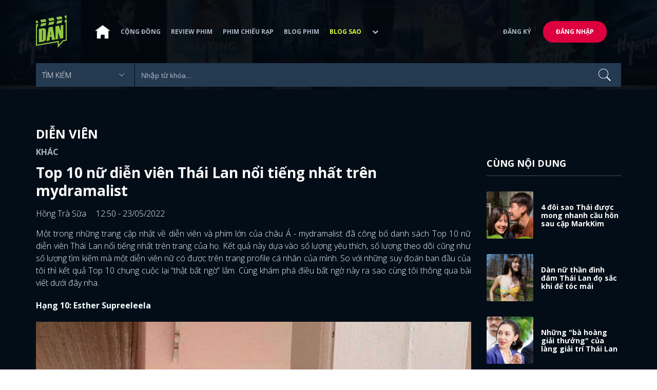

--- FILE ---
content_type: text/html; charset=utf-8
request_url: https://www.dienanh.net/yaya-urassaya-va-cac-nu-dien-vien-thai-noi-tieng-nhat-tren-mydramalist-48483.html
body_size: 17688
content:


<!DOCTYPE html>
<!--[if IE 7]>
     <html class="ie ie7 no-js" lang="en-US">
<![endif]-->
<!--[if IE 8]>
<html class="ie ie8 no-js" lang="en-US">
<![endif]-->
<!--[if !(IE 7) | !(IE 8)  ]><!-->
<html lang="vi" xmlns="http://www.w3.org/1999/xhtml" class="no-js">
<head prefix="og: https://ogp.me/ns# fb: https://ogp.me/ns/fb# article: https://ogp.me/ns/article#">
    <meta http-equiv="Content-Type" content="text/html; charset=UTF-8" />
    <!-- Basic need -->
    <meta content="INDEX,FOLLOW" name="robots" />
    <meta content="global" name="distribution" />
    <meta content="general" name="rating" />
    <meta content="1 days" name="revisit-after" />

    <title>Yaya Urassaya v&#224; c&#225;c nữ diễn vi&#234;n Th&#225;i nổi tiếng nhất tr&#234;n mydramalist</title>
<link rel="canonical" href="https://www.dienanh.net/yaya-urassaya-va-cac-nu-dien-vien-thai-noi-tieng-nhat-tren-mydramalist-48483.html" />
<meta name="google-site-verification" content="Uq9FfaLsRoM_3BrIMS1mLazAk8jsiWYJ2KV2RDeSSdc" />
<meta property="article:published_time" content="2026-01-21T21:44:20+07:00" />
<meta name="keywords" content="Bella Ranee,Kitty Chicha,Kimmy Kimberley,Baifern Pimchanok,Mai Davika" />
    <meta name="description" content="Có vẻ như trên trang này thì Mai Davika không có độ phủ sóng cao như trên truyền thông quê nhà và Instagram rồi." />

    

<meta property="fb:app_id" content="1807340692868121" />
<meta property="fb:pages" content="153464615307" />
<meta property="fb:pages" content="376664579392607" />
<meta property="fb:pages" content="327489810690241" />
<meta property="og:url" content="https://www.dienanh.net/yaya-urassaya-va-cac-nu-dien-vien-thai-noi-tieng-nhat-tren-mydramalist-48483.html" />
<meta property="og:type" content="article" />
<meta property="og:title" content="10 nữ diễn viên Thái nổi tiếng nhất trên mydramalist: Mai &quot;tàng hình&quot;, Baifern rớt top 3" />
    <meta property="og:description" content="Có vẻ như trên trang này thì Mai Davika không có độ phủ sóng cao như trên truyền thông quê nhà và Instagram rồi." />
<meta property="og:image" content="https://static1.dienanh.net/upload/202205/bb30b51b-1903-4d7b-af98-8a8aa0c973d2.jpg" />
<meta property="og:image:width" content="1200" />
<meta property="og:image:height" content="628" />
<meta property="og:site_name" content="DienAnh.Net" />

    <!-- Mobile specific meta -->
    <meta name=viewport content="width=device-width, initial-scale=1">
    <meta name="format-detection" content="telephone-no">
	<meta name="facebook-domain-verification" content="vgshhcv3gcsfwz2ls4z3wni05td1o" />
<meta property="fb:pages" content="1134031096754226" />
<link href="/favicon.ico" rel="shortcut icon" type="image/x-icon" />

    <!-- CSS files -->
    <!-- Live -->
    <link href="https://static1.dienanh.net/assets/css/bootstrap.css?3.2.5" rel="stylesheet" />
    <link href="https://static1.dienanh.net/assets/css/bootstrap-theme.css?3.2.5" rel="stylesheet" />
    <link href="https://static1.dienanh.net/assets/plugins/owl/owl.carousel.min.css?3.2.5" rel="stylesheet" />
    <link href="https://static1.dienanh.net/assets/plugins/owl/owl.theme.default.min.css?3.2.5" rel="stylesheet" />
    <link href="/Assets/Content/plugins.css?3.2.5" rel="stylesheet">
    <link href="https://static1.dienanh.net/assets/css/style.css?3.2.5" rel="stylesheet">
    <link href="https://static1.dienanh.net/assets/css/sites.min.css?3.2.5" rel="stylesheet" />
    

    <!-- Test -->
    

    

    <!-- Dailymotion -->
<script>
    (function (w, d, s, u, n, i, f, g, e, c) { w.WDMObject = n; w[n] = w[n] || function () { (w[n].q = w[n].q || []).push(arguments); }; w[n].l = 1 * new Date(); w[n].i = i; w[n].f = f; w[n].g = g; e = d.createElement(s); e.async = 1; e.src = u; c = d.getElementsByTagName(s)[0]; c.parentNode.insertBefore(e, c); })(window, document, "script", "//api.dmcdn.net/pxl/cpe/client.min.js", "cpe", "5e8edfadc3afb443eb289bcb")
</script>
    <script>
    (function (i, s, o, g, r, a, m) {
        i['GoogleAnalyticsObject'] = r; i[r] = i[r] || function () {
            (i[r].q = i[r].q || []).push(arguments)
        }, i[r].l = 1 * new Date(); a = s.createElement(o),
            m = s.getElementsByTagName(o)[0]; a.async = 1; a.src = g; m.parentNode.insertBefore(a, m)
    })(window, document, 'script', '//www.google-analytics.com/analytics.js', 'ga');

    ga('create', 'UA-26681903-1', 'auto', { 'name': 'dienanh' });
    ga('dienanh.send', 'pageview');
</script>

<!-- Global site tag (gtag.js) - Google Analytics -->
<script async src="https://www.googletagmanager.com/gtag/js?id=G-Z0R907FWJV"></script>
<script>
  window.dataLayer = window.dataLayer || [];
  function gtag(){dataLayer.push(arguments);}
  gtag('js', new Date());

  gtag('config', 'G-Z0R907FWJV');
</script>


<!-- Global site tag (gtag.js) - Google Analytics -->
<script async src="https://www.googletagmanager.com/gtag/js?id=G-39RTV6NCZ8"></script>
<script>
	window.dataLayer = window.dataLayer || [];
	function gtag() { dataLayer.push(arguments); }
	gtag('js', new Date());

	gtag('config', 'G-39RTV6NCZ8');
</script>
    <script async='async' src='https://www.googletagservices.com/tag/js/gpt.js'></script>
<script>
    var googletag = googletag || {};
    googletag.cmd = googletag.cmd || [];
</script>

    <script>
        googletag.cmd.push(function () {
            googletag.defineSlot('/37151495/dan.yan.vn-center-banner', [970, 90], 'div-gpt-ad-1476436428139-0').addService(googletag.pubads());
            googletag.defineSlot('/37151495/dan.yan.vn-footer', [970, 250], 'div-gpt-ad-1476436428139-1').addService(googletag.pubads());
            googletag.defineSlot('/37151495/YAN.vn_Criteo_300x600', [300, 600], 'div-gpt-ad-1476436428139-2').addService(googletag.pubads());
            googletag.defineSlot('/37151495/dan.yan.vn-LargeSky1', [300, 600], 'div-gpt-ad-1476436428139-3').addService(googletag.pubads());
            googletag.defineSlot('/37151495/dan.yan.vn-right-banner-1', [300, 250], 'div-gpt-ad-1476436428139-13').addService(googletag.pubads());
            googletag.defineSlot('/37151495/dan.yan.vn-right-banner-2', [300, 250], 'div-gpt-ad-1476436428139-14').addService(googletag.pubads());
            googletag.defineSlot('/37151495/dan.yan.vn-right-banner-3', [300, 250], 'div-gpt-ad-1476436428139-15').addService(googletag.pubads());
            googletag.defineSlot('/37151495/dan.yan.vn-right-bottom-1', [300, 250], 'div-gpt-ad-1476436428139-16').addService(googletag.pubads());
            googletag.defineSlot('/37151495/dan.yan.vn-top-banner', [970, 90], 'div-gpt-ad-1505990135159-0').addService(googletag.pubads());

            googletag.defineSlot('/37151495/dan.yan.vn-reading-centerbanner1', [640, 280], 'div-gpt-ad-1476436428139-9').addService(googletag.pubads());
            googletag.defineSlot('/37151495/dan.yan.vn-reading-centerbanner2', [640, 280], 'div-gpt-ad-1476436428139-10').addService(googletag.pubads());
            googletag.defineSlot('/37151495/dan.yan.vn-reading-rightbanner1', [300, 250], 'div-gpt-ad-1476436428139-11').addService(googletag.pubads());
            googletag.defineSlot('/37151495/dan.yan.vn-reading-rightbanner2', [300, 250], 'div-gpt-ad-1476436428139-12').addService(googletag.pubads());

            googletag.defineSlot('/37151495/dan.yan.vn-reading-centerbanner1A', [300, 250], 'div-gpt-ad-1476932239286-0').addService(googletag.pubads());
            googletag.defineSlot('/37151495/dan.yan.vn-reading-centerbanner1B', [300, 250], 'div-gpt-ad-1476932239286-1').addService(googletag.pubads());
            googletag.defineSlot('/37151495/dan.yan.vn-reading-centerbanner2A', [300, 250], 'div-gpt-ad-1476932239286-2').addService(googletag.pubads());
            googletag.defineSlot('/37151495/dan.yan.vn-reading-centerbanner2B', [300, 250], 'div-gpt-ad-1476932239286-3').addService(googletag.pubads());

            //googletag.defineSlot('/37151495/dan.yan.vn-reading-centerbanner2A', [300, 250], 'div-gpt-ad-1487044818626-0').addService(googletag.pubads());
            //googletag.defineSlot('/37151495/dan.yan.vn-reading-centerbanner2B', [300, 250], 'div-gpt-ad-1487044818626-3').addService(googletag.pubads());
            googletag.defineSlot('/37151495/dan.yan.vn-reading-centerbanner3A', [300, 250], 'div-gpt-ad-1487044818626-1').addService(googletag.pubads());
            googletag.defineSlot('/37151495/dan.yan.vn-reading-centerbanner3B', [300, 250], 'div-gpt-ad-1487044818626-2').addService(googletag.pubads());
            googletag.defineSlot('/93656639,37151495/dienanh.net/top_banner_mb_320x160', [320, 160], 'div-gpt-ad-1684289837835-0').addService(googletag.pubads());
            googletag.defineSlot('/37151495/DAN_Balloon', [300, 250], 'div-gpt-ad-1490286709827-0').addService(googletag.pubads());

	   
            googletag.pubads().enableSingleRequest();
            googletag.pubads().collapseEmptyDivs();
            googletag.enableServices();
        });
    </script>

    
    <meta property="dable:item_id" content="48483" />
    <meta property="dable:author" content="Hồng Tr&#224; Sữa" />
    <meta property="article:section" content="Diễn Vi&#234;n" />
    <meta property="article:published_time" content="2022-05-23T12:50:00Z" />
    <script async src="https://securepubads.g.doubleclick.net/tag/js/gpt.js"></script>
    <script>
        googletag.cmd.push(function () {
            googletag.defineSlot('/37151495/dienanh.net_dable_inarticle_oop', ['fluid', [300, 250], [600, 250], [800, 250]], 'div-gpt-ad-1617090464126-0').addService(googletag.pubads());
            googletag.defineSlot('/37151495/dienanh.net_dable_sticky', [[800, 250], 'fluid', [300, 250], [300, 600]], 'div-gpt-ad-1619507940728-0').addService(googletag.pubads());
            googletag.defineSlot('/37151495/dienanh.net_dable_bottom_oop', [[300, 250], [600, 250], [800, 250], 'fluid'], 'div-gpt-ad-1617090551571-0').addService(googletag.pubads());
			googletag.defineSlot('/37151495/dienanh.net_dable_slidebar_oop', ['fluid', [300, 250], [600, 250], [800, 250]], 'div-gpt-ad-1617090391854-0').addService(googletag.pubads());
			googletag.defineSlot('/37151495/dienanh.net-right-banner1-11', [1, 1], 'div-gpt-ad-1655266924095-0').addService(googletag.pubads());
            googletag.defineOutOfPageSlot('/37151495/dienanh.net-outstream1121', 'div-gpt-ad-1637326578826-0').addService(googletag.pubads());
            googletag.pubads().enableSingleRequest();
            googletag.pubads().collapseEmptyDivs();
            googletag.enableServices();
        });
    </script>
    <style>
        .position-sticky {
            position: -webkit-sticky;
            position: sticky;
            z-index: 9999;
            top: 87px;
        }
    </style>
   

</head>
<body>
    <div id="fb-root"></div>
<script async defer crossorigin="anonymous" src="https://connect.facebook.net/vi_VN/sdk.js#xfbml=1&version=v9.0&appId=2596985687023572&autoLogAppEvents=1" nonce="4ZsfFoTk"></script>

<script>
    (function (d, s, id) {
        var js, fjs = d.getElementsByTagName(s)[0];
        if (d.getElementById(id)) { return; }
        js = d.createElement(s); js.id = id;
        js.src = "https://connect.facebook.net/en_US/sdk.js";
        fjs.parentNode.insertBefore(js, fjs);
    }(document, 'script', 'facebook-jssdk'));
</script>
    
<script type="application/ld+json">
    {
    "@context"        : "https://schema.org",
    "@type"           : "WebSite",
    "name"            : "DAN",
    "alternateName"   : "Tin Tức Phim Điện Ảnh Việt Nam & Quốc Tế: Cập nhật liên tục",
    "url": "https://www.dienanh.net/",
    "potentialAction":
    [
    {
    "@type": "SearchAction",
    "target":
    [
    {
    "@type" : "EntryPoint",
    "urlTemplate":"https://www.dienanh.net/tim-kiem?key={search_term_string}"
    }
    ],
    "query-input":
    [
    {
    "@type":"PropertyValueSpecification",
    "valueRequired" : "http://schema.org/True",
    "valueName":"search_term_string"
    }
    ]
    }
    ]
    }
</script>

<script type="application/ld+json">
    {
    "@context": "https://schema.org",
    "@type"   : "Organization",
    "name"     :"Dienanh.net",
    "url"      : "https://www.dienanh.net/",
    "logo"     : "https://static1.dienanh.net/assets/images/logo_dan.png",
    "contactPoint": [
    {
    "@type": "ContactPoint",
    "telephone": "+84-028 73 050 788",
    "contactType": "customer service"
    }
    ],
     "sameAs"    :["https://www.facebook.com/dienanh.net/", "https://www.youtube.com/channel/UCEJlE4nEz5lZucg_i05XVsg", "https://www.dailymotion.com/dienanhnet", "https://dienanh.business.site", "https://www.pinterest.com/medienanh", "https://www.flickr.com/photos/192737786@N04/", "https://www.reddit.com/user/medienanh", "https://medienanh.tumblr.com/", "https://twitter.com/medienanh",  "https://www.linkedin.com/in/me-dienanh-b35058212/", "https://medium.com/@medienanh"],
    "foundingDate"  :"2003",
    "address" : [
    {
    "@type"    :"PostalAddress",
    "streetAddress": "38/6A Nguyễn Văn Trỗi, Phường 15, Quận Phú Nhuận, TP. Hồ Chí Minh",
    "addressLocality":"Hồ Chí Minh City",
    "addressCountry": "Việt Nam",
    "postalCode":"72209",
    "email":"contact@dienanh.net"
    }
    ]
    }
</script>
    <!--preloading-->
<div id="preloader" class="d-none">
    
    <div id="status">
        <span></span>
        <span></span>
    </div>
</div>
<!--end of preloading-->

    
<div class="login-wrapper" id="login-content">
    <div class="login-content">
        <a href="#" class="close">x</a>
        <h3>Đăng nhập</h3>
        
<form action="/Account/ExternalLogin?ReturnUrl=%2Fyaya-urassaya-va-cac-nu-dien-vien-thai-noi-tieng-nhat-tren-mydramalist-48483.html" method="post"><input name="__RequestVerificationToken" type="hidden" value="wnj9OHul7VQJnuG1Dy4rPEhx3WAGFQcG2hhXbu7y4W71ncOh2zKhyqZYdD9VhoeE-94CGo6LQBw0O2pLgk_9eDEBW5J0lIt3AfX8kOKl7e81" />                        <div class="row">
                            
                            <div class="social-btn-2">
                                <button class="fb" id="Facebook" name="provider" value="Facebook"
                                        title="Đăng nhập bằng tài khoản Facebook">
                                    <i class="ion-social-facebook mr-15"></i>Facebook
                                </button>
                                <button class="ml-15 gg" type="submit" id="Google" name="provider" value="Google"
                                        title="Đăng nhập bằng tài khoản Google">
                                    <i class="ion-social-googleplus mr-15"></i>Google
                                </button>
                            </div>
                        </div></form>    </div>
</div>
    <!--signup form popup-->
<div class="login-wrapper" id="signup-content">
    <p>Comming soon...</p>
    
</div>
<!--end of signup form popup-->

    


<!-- BEGIN | Header -->
<header class="ht-header">
	<div class="container">
		<nav class="navbar navbar-default navbar-custom">
			<!-- Brand and toggle get grouped for better mobile display -->
			<div class="navbar-header logo">
				<div class="navbar-toggle" data-toggle="collapse" data-target="#bs-example-navbar-collapse-1">
					<span class="sr-only">Toggle navigation</span>
					<div id="nav-icon1">
						<span></span>
						<span></span>
						<span></span>
					</div>
				</div>
				<a href="/"><img class="logo" src="https://static1.dienanh.net/assets/images/logo_dan.png" alt="" style="max-width:60px;"></a>
			</div>
			<!-- Collect the nav links, forms, and other content for toggling -->
			<div class="collapse navbar-collapse flex-parent" id="bs-example-navbar-collapse-1">
				<ul class="nav navbar-nav flex-child-menu menu-left">
						<li style="width:50px;"><a style="padding:10px;" href="/" class=""><img src="https://static1.dienanh.net/assets/images/house-icon.png" class="w-100" /></a></li>
					<li><a href="/forums">Cộng đồng</a></li>
					<li><a href="/review-phim-2" class="">Review phim</a></li>
					<li><a href="/phim-chieu-rap-13" class="">Phim chiếu rạp</a></li>
					<li><a href="/blog-phim-11" class="">Blog phim</a></li>
					<li><a href="/blog-sao-12" class="menu-active">Blog sao</a></li>
					
					<li class="dropdown first">
						<a class="btn btn-default dropdown-toggle lv1 text-left" data-toggle="dropdown" data-hover="dropdown">
							<span class="dropdown-title">Khác</span>
							<i class="fa fa-chevron-down dropdown-custom" aria-hidden="true"></i>
						</a>
						<ul class="dropdown-menu level1 dropdownhover-bottom">
							<li><a href="/cafe-danner-3">Cafe Danner</a></li>
							<li><a href="/gameshow-4">Gameshow</a></li>
							<li><a href="/blog-nhac-14">Blog Nhạc</a></li>
							<li><a href="/rinh-sao-5">Rình Sao</a></li>
							<li><a href="/tong-hop-giai-tri-chau-a-15">Tổng Hợp Giải Trí Châu Á</a></li>
							<li><a href="/cuong-phim-han-trung-16">Cuồng Phim Hàn - Trung</a></li>
							<li><a href="/dmtp" target="_blank">Bình chọn DMTP 2022</a></li>
						</ul>
					</li>
				</ul>

					<ul class="nav navbar-nav flex-child-menu menu-right">
						<li class=""><a href="/forums/dang-ky"> Đăng ký</a></li>
						<li class="btn"><a href="/forums/dang-nhap"> Đăng nhập</a></li>
					</ul>
			</div>
			<!-- /.navbar-collapse -->
		</nav>

		<!-- top search form -->
<form action="/tim-kiem" id="form-search" method="get">			<div class="top-search">
				<select name="category">
					<option value="" selected>Tìm kiếm</option>
					<option value="blog phim" >Blog Phim</option>
					<option value="review phim" >Review Phim</option>
					<option value="diễn viên" >Diễn viên</option>
				</select>
				<input type="text" name="key" placeholder="Nhập từ khóa...">
			</div>
</form>	</div>
</header>
<!-- END | Header -->
    



        <script type="application/ld+json">
            {
            "@context": "https://schema.org",
            "@type": "NewsArticle",
            "mainEntityOfPage":    [    {    "@type":"WebPage",    "@id":"https://www.dienanh.net/yaya-urassaya-va-cac-nu-dien-vien-thai-noi-tieng-nhat-tren-mydramalist-48483.html"    }    ],
            "description": "C&#243; vẻ như tr&#234;n trang n&#224;y th&#236; Mai Davika kh&#244;ng c&#243; độ phủ s&#243;ng cao như tr&#234;n truyền th&#244;ng qu&#234; nh&#224; v&#224; Instagram rồi.",
            "headline": "Yaya Urassaya v&#224; c&#225;c nữ diễn vi&#234;n Th&#225;i nổi tiếng nhất tr&#234;n mydramalist",
            "datePublished": "2022-05-23T12:50:00Z",
            "dateModified": "2022-05-23T12:50:00Z",
            "author": {
            "@type": "Person",
            "name": "Hồng Tr&#224; Sữa"
            },
            "publisher": {
            "@type": "Organization",
            "name": "DAN",
            "logo": {
            "@type": "ImageObject",
            "url": "https://static1.dienanh.net/assets/images/logo_dan.png"
            }
            },
            "image": {
            "@type": "ImageObject",
            "url": "https://static1.dienanh.net/upload/202205/0d71b31a-a1bd-4e7d-b4d4-fe38d4d0e7e4.jpg"
            },
            "contentLocation": {
            "@type": "Place",
            "name": "VietNam"
            }
            }
        </script>
    <script type="application/ld+json">
        {
        "@context": "https://schema.org",
        "@type": "ItemPage",
        "relatedLink":
        [
"https://www.dienanh.net//yayanadech-va-cac-cap-sao-thai-duoc-mong-nhanh-cau-hon-sau-cap-markkim-47319.html","https://www.dienanh.net//kimmy-kimberley-va-dan-nu-than-thai-lan-do-sac-khi-de-toc-mai-47145.html","https://www.dienanh.net//yaya-urassaya-va-cac-nu-hoang-giai-thuong-cua-lang-giai-tri-thai-lan-36477.html","https://www.dienanh.net//baifern-pimchanok-va-dan-sao-nu-thai-lan-so-huu-lan-da-cang-bong-29190.html","https://www.dienanh.net//yaya-va-nhung-my-nhan-thai-co-toc-uon-bong-benh-dep-nhat-26329.html"        ]
        }
    </script>


<div class="hero common-hero height-header"></div>
<!-- Button trigger modal -->

<div class="page-single">
    <div class="container">

        <div class="row">
            <div class="col-md-9 col-sm-12 col-xs-12">


                <div class="blog-detail-ct">
                        <div class="title-hd mb-0">
                            <h2>Diễn Vi&#234;n</h2>
                        </div>
                        <h3 class="sub-text-gray mb-15 mt-15 text-uppercase f-16">Kh&#225;c</h3>

                    <h1 class="f-28 text-white mb-15"> Top 10 nữ diễn vi&#234;n Th&#225;i Lan nổi tiếng nhất tr&#234;n mydramalist </h1>
                    <div class="mb-15">
                        <span class="time f-16 sub-text-white">Hồng Tr&#224; Sữa <span class="ml-15"> 12:50 - 23/05/2022 </span></span>
                    </div>
                    <div itemprop="articleBody" id="body-content">
                        <p style="text-align:justify;">Một trong những trang cập nhật về diễn viên và phim lớn của châu Á - mydramalist đã công bố danh sách Top 10 nữ diễn viên Thái Lan nổi tiếng nhất trên trang của họ. Kết quả này dựa vào số lượng yêu thích, số lượng theo dõi cũng như số lượng tìm kiếm mà một diễn viên nữ có được trên trang profile cá nhân của mình. So với những suy đoán ban đầu của tôi thì kết quả Top 10 chung cuộc lại “thật bất ngờ” lắm. Cùng khám phá điều bất ngờ này ra sao cùng tôi thông qua bài viết dưới đây nha.&nbsp;</p><p style="text-align:justify;"><strong>Hạng 10: Esther Supreeleela</strong></p><figure class="image"><img src="https://static1.dienanh.net/upload/202205/d7f2077e-bb2c-4105-93af-abdf2eddc441.jpg"></figure><p style="text-align:justify;">Vị trí đầu tiên trong Top 10 gọi tên nữ diễn viên xinh đẹp Esther Supreeleela. Đây là một cái tên mà tôi đoán có thể dễ dàng góp mặt trong danh sách lần này. Esther có mặt trong làng giải trí từ năm 12 tuổi với công việc người mẫu và đến năm 17 tuổi thì có bộ phim đầu tiên. Bộ phim lên sóng năm 2013 mang tên <i>Khun Chai Ronapee</i> có thể xem như tác phẩm nổi bật nhất trong sự nghiệp Esther khi cô hoàn thành vai phản diện trong phim này cực kỳ ấn tượng. Hiện nay, Esther Supreeleela đang là diễn viên tự do sau khi hết hợp đồng với đài CH3 vào năm 2014.&nbsp;</p><p style="text-align:justify;"><strong>Hạng 9: Bella Ranee&nbsp;</strong></p><figure class="image"><img src="https://static1.dienanh.net/upload/202205/f692436c-70bc-412f-8350-08cafc1e21e4.jpg"></figure><p style="text-align:justify;">Việc Bella Ranee dừng chân ở hạng 9 có hơi bất ngờ nhè nhẹ đối với tôi, vì tôi cứ đinh ninh một suất Top 5 sẽ dành cho nữ diễn viên tài sắc này rồi. Ngôi sao mang trong mình 2 dòng máu Thái - Anh này hiện đang là gương mặt chủ lực của nhà đài CH3 với loạt phim ăn khách mà trong đó đình đám nhất chắc chắn là <i>Ngược Dòng Thời Gian Để Yêu Anh</i> rồi. Theo tôi được biết thì hiện Bella Ranee đang là ngôi sao hạng A của làng giải trí Thái Lan. Với những gì đang sở hữu hiện nay, tôi nghĩ sẽ sớm thôi ngôi vị sao hạng S sẽ thuộc về Bella Ranee.&nbsp;</p><p style="text-align:justify;"><strong>Hạng 8: Kitty Chicha&nbsp;</strong></p><figure class="image"><img src="https://static1.dienanh.net/upload/202205/2f117102-7606-4751-af65-c9f16919316d.jpg"></figure><p style="text-align:justify;">“Nanno Nà Kha” từ <i>Cô Gái Đến Từ Hư Vô</i> đã giúp danh tiếng của Kitty Chicha vươn tầm quốc tế và góp công lớn đưa cô đứng ở hạng 8 trong Top 10 này của mydramalist. Kitty Chicha có lẽ là ngôi sao nổi tiếng ở nước ngoài nhiều hơn là tại quê nhà Thái Lan đó. Sau 2 mùa hết sức thành công thì không chỉ tôi mà nhiều khán giả khác cũng đang mong sẽ sớm được theo dõi mùa 3 của <i>Cô Gái Đến Từ Hư Vô</i>. Lúc đó chắc chắn lượt tìm kiếm Kitty Chicha trên internet sẽ lại tăng đột biến cho mà xem.&nbsp;</p><p style="text-align:justify;"><strong>Hạng 7: Mook Worranit&nbsp;</strong></p><figure class="image"><img src="https://static1.dienanh.net/upload/202205/3419ea5c-0dd9-44a9-8ff9-fc17a4f6998e.jpg"></figure><p style="text-align:justify;">Khán giả trên mydramalist dành tặng cho Mook Worranit danh xưng là “nữ diễn viên nổi tiếng nhất của GMMTV” và theo tôi thì đó cũng là một danh xưng phản ánh đúng sự thật luôn. Mook đã trở thành người nhà của GMMTV từ năm 2013 và gắn bó với họ cho đến thời điểm này luôn. Ngoài khả năng diễn xuất ổn áp thuộc hàng đầu của GMMTV, Mook còn sở hữu giọng hát cực ngọt ngào và đã thể hiện nó qua kha khá các bài nhạc phim. Kết quả này đối với tôi tuy có bất ngờ ít nhiều nhưng tôi cũng không hề phản đối chút nào đâu nha.&nbsp;</p><p style="text-align:justify;"><i>&gt;&gt; Bạn có biết: </i><a href="https://www.dienanh.net/baifern-pimchanok-va-cac-sao-nu-thai-lan-co-thu-lao-cao-nhat-2022-47657.html"><i>Top 10 sao nữ Thái Lan có thù lao cao nhất 2022</i></a></p><p style="text-align:justify;"><strong>Hạng 6: Kimmy Kimberley&nbsp;</strong></p><figure class="image"><img src="https://static1.dienanh.net/upload/202205/2a9fdc72-a05d-421c-88bd-f2ab03d277fb.jpg"></figure><p style="text-align:justify;">Trải qua 13 năm trong làng giải trí Thái Lan, Kimmy Kimberley không chỉ trở thành một trong những diễn viên đắt giá nhất của đài CH3 mà cô còn là một ngôi sao hạng S trẻ tuổi của quốc gia này hiện nay. Tài nguyên của Kimmy trải dài ở nhiều lĩnh vực khác nhau với số lượng hay chất lượng đều đảm bảo khiến người khác phải thán phục khi nhìn vào. Đình đám như Kimmy Kimberley mà còn trượt ra khỏi Top 5 thì lại càng làm cho tôi tò mò hơn về những thứ hạng còn lại trong danh sách lần này.&nbsp;</p><p style="text-align:justify;"><strong>Hạng 5: Samantha Coates&nbsp;</strong></p><figure class="image"><img src="https://static1.dienanh.net/upload/202205/4ff86a52-a3d7-4900-bc78-60096bcc4a1c.jpg"></figure><p style="text-align:justify;">Nữ diễn viên sinh năm 1996 này là một bất ngờ lớn đối với tôi khi vượt qua nhiều cái tên khủng khác để trở thành nữ diễn viên Thái Lan nổi tiếng thứ 5 trên mydramalist. Samantha Coates tạo dựng được tên tuổi thông qua các bộ phim boylove nổi danh như <i>Love Sick, Love By Chance, 2 Moons 2</i> hay <i>Until We Meet Again</i>. Ngoài việc Mai Davika không thể có chân trong Top 10 thì vị trí khá cao này của Samantha Coates cũng khiến tôi bất ngờ về nhiều đấy.&nbsp;</p><p style="text-align:justify;"><strong>Hạng 4: Baifern Pimchanok&nbsp;</strong></p><figure class="image"><img src="https://static1.dienanh.net/upload/202205/0d434463-0d96-482a-b938-f2a2c9cefcbe.jpg"></figure><p style="text-align:justify;">Việc Baifern Pimchanok không thể có mặt trong Top 3 có khiến mọi người cảm thấy bất ngờ không nào? Với tôi thì có một chút, vì tôi nghĩ sau thành công của <i>Chiếc Lá Cuốn Bay</i> thì lẽ ra người hâm mộ quốc tế của cô phải khủng lắm. Thôi thì đành hẹn Baifern Pimchanok ở những đợt cập nhật bảng xếp hạng sau với mong ước dành cho các vị trí cao hơn vậy.&nbsp;</p><p style="text-align:justify;"><i>&gt;&gt; Có thể bạn quan tâm:</i><a href="https://www.dienanh.net/mai-davika-va-dan-my-nhan-thai-tha-dang-xinh-dep-duoi-nang-hoang-hon-47382.html"><i> Mỹ nhân Thái thả dáng ảo diệu dưới ánh nắng hoàng hôn</i></a></p><p style="text-align:justify;"><strong>Hạng 3: Mild Lapassalan</strong></p><figure class="image"><img src="https://static1.dienanh.net/upload/202205/491cb9f4-d0cf-403a-a148-6efc634eefb6.jpg"></figure><p style="text-align:justify;">Nổi tiếng từ những bộ phim như <i>Ugly Duckling Series: Don't, Kiss, U-Prince: The Badly Politics, Happy Birthday</i>… Mild Lapassalan có lẽ quen mặt với những khán giả trẻ yêu thích phim thần tượng hơn là các tác phẩm lakorn đặc trưng của phim ảnh xứ sở chùa vàng. Tôi xem qua vài bộ phim mà Mild đóng chính thì có nhận xét rằng, cô diễn không phải là xuất sắc nhưng lại không làm cho người xem cảm thấy khó chịu. So với việc những tên tuổi lớn có hạng thấp thì thành tích này của Mild Lapassalan không làm tôi bất ngờ cho lắm đâu.&nbsp;</p><p style="text-align:justify;"><strong>Hạng 2: Aom Sushar&nbsp;</strong></p><figure class="image"><img src="https://static1.dienanh.net/upload/202205/8ba8eb46-271d-4d75-8884-1e16c505443e.jpg"></figure><p style="text-align:justify;">Trước khi được gọi là nữ hoàng bảo chứng thành công cho phim chuyển thể của Thái Lan thì Aom Sushar gây ấn tượng với tôi đầu tiên ở tác phẩm nữ - nữ <i>Yes Or No</i> vào các năm đầu thập niên 2010s. Sau đó thì <i>Full House</i> hay <i>Kiss Me </i>đã làm cho tên tuổi của Aom được biết đến rộng rãi hơn và cũng giúp cô có danh xưng mà tôi nói ở trên đó. Nhìn thì có vẻ im im vậy thôi chứ qua kết quả này là thấy lượng khán giả hâm mộ Aom Sushar cũng đông đảo và ra trò lắm đấy nha.&nbsp;</p><p style="text-align:justify;"><strong>Hạng 1: Yaya Urassaya&nbsp;</strong></p><figure class="image"><img src="https://static1.dienanh.net/upload/202205/4aafbfef-9182-4591-a152-87a7cc5846b2.jpg"></figure><p style="text-align:justify;">Cứ tưởng Yaya Urassaya sẽ không xuất hiện chứ ai dè leo lên thẳng ngôi vị đầu bảng luôn nè. Dù khá là tin tưởng vào việc Yaya Urassaya sẽ có một vị trí cao, nhưng tôi cũng chỉ thật sự yên tâm khi thấy hạng cao nhất xuất hiện hình ảnh của cô. Cùng với Mai Davika và người bạn thân Kimmy Kimberley, Yaya hiện là ngôi sao hạng S đại diện cho thế hệ diễn viên sinh ở thập niên 1990s của đất nước Thái Lan. Chúc mừng cho Yaya Urassaya đã trở thành nữ diễn viên xứ sở chùa vàng nổi tiếng nhất trên mydramalist nha, vì cô vô cùng xứng đáng luôn.&nbsp;</p><p style="text-align:justify;"><i>&gt;&gt; Xem thêm: </i><a href="https://www.dienanh.net/mai-davika-va-dan-sao-nu-dinh-dam-la-con-cung-cua-vogue-thailand-48064.html"><i>5 sao nữ xứ sở chùa vàng là "con cưng" của VOGUE Thailand</i></a></p><p style="text-align:justify;">Nếu tôi không nhầm thì sau một khoảng thời gian, mydramalist sẽ cập nhật lại danh sách này và mong rằng ở lần gần nhất sắp tới, Mai Davika có thể chen chân vào Top 10, chứ không bị rơi đáng tiếc ở hạng 11 như lần xếp hạng này. Tuy có nhiều bất ngờ nhưng Top 2 dành cho Yaya Urassaya và Aom Sushar cũng có thể được xem là một kết quả ấn tượng, làm vui lòng đôi bên rồi.&nbsp;</p><p style="margin-left:0px;text-align:justify;"><i><strong>*Bài đóng góp từ một fan TBiz gửi về cho DienAnh.Net.</strong></i></p><p style="margin-left:0px;text-align:justify;"><i>Muốn biết thêm nhiều thông tin về </i><a href="https://www.dienanh.net/yaya-urassaya-988.htm"><i>Yaya Urassaya</i></a><i>, </i><a href="https://www.dienanh.net/kimmy-kimberley-3585.htm"><i>Kimmy Kimberley</i></a><i>, </i><a href="https://www.dienanh.net/baifern-pimchanok-989.htm"><i>Baifern Pimchanok</i></a><i>… thì ghé thăm trang mạng xã hội </i><a href="https://www.dienanh.net/"><i>DienAnh.Net</i></a><i> nè.</i></p>

                        <div id="quiz-start">
                            
                        </div>



                        <div id="loadingquizResult" class="d-none">
                            <div class="clearfix"></div>
<div class="card br" style="margin-bottom:70px;">
    <div class="wrapper position-relative">
        <div id="preloader">
            
            <div id="status">
                <span></span>
                <span></span>
            </div>
        </div>

        
    </div>
</div>
                        </div>
                        <div class="d-none" id="quizResult"></div>
                    </div>
                    <!-- share link -->
                    <div class="flex-it share-tag mb-0">
                        <div></div>
                        <div class="social-link">
                            <div class="fb-like" data-href="https://www.dienanh.net//yaya-urassaya-va-cac-nu-dien-vien-thai-noi-tieng-nhat-tren-mydramalist-48483.html" data-width="180"
                                 data-layout="button_count" data-action="like" data-size="small" data-share="true"></div>
                            <a class="btn btn-primary" href="/UserInfo/Posts"
                               style="margin-top:-8px;font-size:11px; font-weight:700; padding-top:2px; padding-bottom: 2px;">
                                Gửi bài
                            </a>
                        </div>
                    </div>

                    <div class="my-30 text-center">

                        <a target="_blank" href="https://www.facebook.com/dienanh.net/posts/pfbid09xTqeSb6qAxzGD9gWuLrrMRJfdn2SHqkUog8nYU2waT7exc36r3AXbsEPVeVSkWFl">
                            <span class="share-opinion">
                                <i class="fa fa-facebook-square" style="font-family: 'FontAwesome' !important"></i>
                                <span>Vào Facebook để bình luận</span>
                            </span>
                        </a>
                    </div>


                        <div id="video-related-bottom" style="margin-bottom:15px">
                            <script src="https://geo.dailymotion.com/player/x75n2.js" data-video="x8aopew" autoplay=""></script>
                        </div>

                    <div class="flex-it share-tag mb-0">
                        <div class="right-it" style="max-width:90%">
                            <h4>Tags</h4>
                            <div class="owl-carousel owl-theme owl-tags">
                                    <div class="item">
                                        <a href="/yaya-urassaya-988.htm" class="color-main ml-15 f-16">Yaya Urassaya</a>
                                    </div>
                                                                        <div class="item">
                                            <a href="/bella-ranee-993.htm" class="ml-15">Bella Ranee</a>
                                        </div>
                                        <div class="item">
                                            <a href="/kitty-chicha-2211.htm" class="ml-15">Kitty Chicha</a>
                                        </div>
                                        <div class="item">
                                            <a href="/kimmy-kimberley-3585.htm" class="ml-15">Kimmy Kimberley</a>
                                        </div>
                                        <div class="item">
                                            <a href="/baifern-pimchanok-989.htm" class="ml-15">Baifern Pimchanok</a>
                                        </div>
                                        <div class="item">
                                            <a href="/mai-davika-990.htm" class="ml-15">Mai Davika</a>
                                        </div>
                            </div>
                        </div>
                    </div>

                    <!-- Ads -->
                                            <div>
                            <!-- /37151495/dan.yan.vn-footer -->
<div id='div-gpt-ad-1476436428139-1' style='height:250px; width:970px; margin: 10px auto; text-align: center;'>
    <script>
        googletag.cmd.push(function () { googletag.display('div-gpt-ad-1476436428139-1'); });
    </script>
</div>

                        </div>
                        <!-- /37151495/dienanh.net_dable_bottom_oop -->
                        <div id='div-gpt-ad-1617090551571-0'>
                            <script>
                                googletag.cmd.push(function () { googletag.display('div-gpt-ad-1617090551571-0'); });
                            </script>
                        </div>

                    <!-- comment items -->
                    <div class="comment-form">
                        <h4 class="text-uppercase hr-title">Facebook - bình luận</h4>
                        <div class="fb-comments bg-white d-block" data-order-by="reverse_time" data-href="https://www.dienanh.net//yaya-urassaya-va-cac-nu-dien-vien-thai-noi-tieng-nhat-tren-mydramalist-48483.html" data-width="100%" data-numposts="5"></div>
                    </div>
                    <!-- comment form -->


                    <ul id="Tab_Content" data-id-type="12" data-display-feature="False" data-horiziontal="false" data-page-size="6">
                        <li class="active" data-id-nation="7">
                        </li>
                    </ul>
                    <div class="blog-detail-ct">
                        <div class="comment-form mt-30">
                            <h4 class="text-uppercase hr-title mr-0">Bài Cùng chuyên mục</h4>
                            <div id="Content">
                                


	<div class="col-sm-4 col-xs-12">
		<div class="blog-item-style-2">
			<a href="/kha-nhu-quang-tuan-khi-ghep-dung-doi-tao-an-tuong-quy-nhap-trang-62953.html"><img src="https://static1.dienanh.net/upload/202503/2x1_9bc502a7-8418-4c15-9172-7e1af8c96066.jpg" alt=""></a>
			<div class="blog-it-infor">
				<h3><a href="/kha-nhu-quang-tuan-khi-ghep-dung-doi-tao-an-tuong-quy-nhap-trang-62953.html">Khả Như - Quang Tuấn: Khi gh&#233;p đ&#250;ng đ&#244;i tạo ấn tượng Quỷ Nhập Tr&#224;ng</a></h3>
				
				<a href="#" style="display:flex; align-items:center">
					<img src="https://static1.dienanh.net/upload/avatar/218a3c1c-2330-4bd5-bb41-02c780613946.jpg" alt="Trường Duy" style="max-width: 26px; margin: 0 15px 0 0; border-radius: 30px; margin-bottom: 0px" />
					<p style="margin:0">Trường Duy</p>
				</a>
				<p>Với Quỷ Nhập Tr&#224;ng, đ&#226;y l&#224; lần đầu ti&#234;n Quang Tuấn v&#224; Khả Như hợp t&#225;c trong một bộ phim kinh dị, v&#224; sự kết hợp n&#224;y đ&#227; mang lại những m&#224;n tr&#236;nh diễn đ&#225;ng nhớ</p>
			</div>
		</div>
	</div>
	<div class="col-sm-4 col-xs-12">
		<div class="blog-item-style-2">
			<a href="/nha-gia-tien-va-lan-dau-dong-phim-dien-anh-cua-phuong-my-chi-62948.html"><img src="https://static1.dienanh.net/upload/202502/2x1_e96a7e82-e8a5-4d7e-b3be-9a86e1236e79.jpg" alt=""></a>
			<div class="blog-it-infor">
				<h3><a href="/nha-gia-tien-va-lan-dau-dong-phim-dien-anh-cua-phuong-my-chi-62948.html">Nh&#224; Gia Ti&#234;n v&#224; lần đầu đ&#243;ng phim điện ảnh của Phương Mỹ Chi</a></h3>
				
				<a href="#" style="display:flex; align-items:center">
					<img src="https://static1.dienanh.net/upload/avatar/218a3c1c-2330-4bd5-bb41-02c780613946.jpg" alt="Trường Duy" style="max-width: 26px; margin: 0 15px 0 0; border-radius: 30px; margin-bottom: 0px" />
					<p style="margin:0">Trường Duy</p>
				</a>
				<p>Sau phim Nh&#224; Gia Ti&#234;n, với sự tiềm năng mạnh mẽ v&#224; khả năng học hỏi nhanh ch&#243;ng, Phương Mỹ Chi chắc chắn sẽ tiếp tục tiến xa trong sự nghiệp diễn xuất của m&#236;nh</p>
			</div>
		</div>
	</div>
	<div class="col-sm-4 col-xs-12">
		<div class="blog-item-style-2">
			<a href="/doan-thien-an-dinh-toan-trai-hu-tu-cong-tu-bac-lieu-den-nu-hon-bac-ty-62936.html"><img src="https://static1.dienanh.net/upload/202501/2x1_b0619b2b-e884-4018-8637-9870f7a6f6cb.jpg" alt=""></a>
			<div class="blog-it-infor">
				<h3><a href="/doan-thien-an-dinh-toan-trai-hu-tu-cong-tu-bac-lieu-den-nu-hon-bac-ty-62936.html">Đo&#224;n Thi&#234;n &#194;n: D&#237;nh to&#224;n trai hư từ C&#244;ng tử Bạc Li&#234;u đến Nụ h&#244;n bạc tỷ</a></h3>
				
				<a href="#" style="display:flex; align-items:center">
					<img src="https://static1.dienanh.net/upload/avatar/218a3c1c-2330-4bd5-bb41-02c780613946.jpg" alt="Thuỵ Diệu" style="max-width: 26px; margin: 0 15px 0 0; border-radius: 30px; margin-bottom: 0px" />
					<p style="margin:0">Thuỵ Diệu</p>
				</a>
				<p>Chỉ trong 2 th&#225;ng, Đo&#224;n Thi&#234;n &#194;n đ&#227; c&#243; 2 vai diễn d&#237;nh đến &quot;chuyện 3 người&quot;, đứng giữa lựa chọn &quot;trai ngoan - trai hư&quot; trong C&#244;ng Tử Bạc Li&#234;u - Nụ H&#244;n Bạc Tỷ.</p>
			</div>
		</div>
	</div>
                <div class="clearfix"></div>
	<div class="col-sm-4 col-xs-12">
		<div class="blog-item-style-2">
			<a href="/nhung-nam-than-man-anh-dong-cong-an-quang-su-lan-dau-thu-suc-62928.html"><img src="https://static1.dienanh.net/upload/202412/2x1_625b061e-c132-4672-a547-a4df3ed57a5b.jpg" alt=""></a>
			<div class="blog-it-infor">
				<h3><a href="/nhung-nam-than-man-anh-dong-cong-an-quang-su-lan-dau-thu-suc-62928.html">Những nam thần m&#224;n ảnh đ&#243;ng c&#244;ng an: Quang Sự lần đầu thử sức</a></h3>
				
				<a href="#" style="display:flex; align-items:center">
					<img src="https://static1.dienanh.net/upload/avatar/a074fad9-a7ae-4508-af41-39174700a377.jpg" alt="Đức Nguy&#234;n" style="max-width: 26px; margin: 0 15px 0 0; border-radius: 30px; margin-bottom: 0px" />
					<p style="margin:0">Đức Nguy&#234;n</p>
				</a>
				<p>Cảnh s&#225;t h&#236;nh sự l&#224; thể loại phim Việt Nam được đ&#244;ng đảo kh&#225;n giả y&#234;u mến, kh&#244;ng &#237;t nam diễn vi&#234;n được kh&#225;n giả nhớ mặt đặt t&#234;n qua những series ấy.    
</p>
			</div>
		</div>
	</div>
	<div class="col-sm-4 col-xs-12">
		<div class="blog-item-style-2">
			<a href="/trung-ruoi-nam-dien-vien-duyen-dang-dong-phu-ma-toan-can-phim-62927.html"><img src="https://static1.dienanh.net/upload/202412/2x1_649aef7b-5e6f-4111-bbc5-a3e2a9733490.jpg" alt=""></a>
			<div class="blog-it-infor">
				<h3><a href="/trung-ruoi-nam-dien-vien-duyen-dang-dong-phu-ma-toan-can-phim-62927.html">Trung Ruồi - nam diễn vi&#234;n duy&#234;n d&#225;ng đ&#243;ng phụ m&#224; to&#224;n &quot;c&#226;n phim&quot;</a></h3>
				
				<a href="#" style="display:flex; align-items:center">
					<img src="https://static1.dienanh.net/upload/avatar/a074fad9-a7ae-4508-af41-39174700a377.jpg" alt="Dustin Nguyen" style="max-width: 26px; margin: 0 15px 0 0; border-radius: 30px; margin-bottom: 0px" />
					<p style="margin:0">Dustin Nguyen</p>
				</a>
				<p>Trung Ruồi l&#224; nam diễn vi&#234;n được kh&#225;n giả y&#234;u mến qua c&#225;c vai phụ duy&#234;n d&#225;ng, d&#249; kh&#244;ng c&#243; nhiều đất diễn nhưng đều tỏa s&#225;ng tr&#234;n m&#224;n ảnh. </p>
			</div>
		</div>
	</div>
	<div class="col-sm-4 col-xs-12">
		<div class="blog-item-style-2">
			<a href="/kaity-nguyen-hoa-hau-thien-an-o-cong-tu-bac-lieu-co-huong-co-sac-62923.html"><img src="https://static1.dienanh.net/upload/202412/2x1_5c5b77b1-f1de-4fc0-8486-c68b9517def2.jpg" alt=""></a>
			<div class="blog-it-infor">
				<h3><a href="/kaity-nguyen-hoa-hau-thien-an-o-cong-tu-bac-lieu-co-huong-co-sac-62923.html">Kaity Nguyễn, hoa hậu Thi&#234;n &#194;n của C&#244;ng tử Bạc Li&#234;u: C&#243; hương, c&#243; sắc</a></h3>
				
				<a href="#" style="display:flex; align-items:center">
					<img src="https://static1.dienanh.net/upload/avatar/218a3c1c-2330-4bd5-bb41-02c780613946.jpg" alt="Nga Cao" style="max-width: 26px; margin: 0 15px 0 0; border-radius: 30px; margin-bottom: 0px" />
					<p style="margin:0">Nga Cao</p>
				</a>
				<p>Sự xuất hiện của “bảo chứng ph&#242;ng v&#233;” Kaity Nguyễn v&#224; hoa hậu Đo&#224;n Thi&#234;n &#194;n trong phim điện ảnh C&#244;ng tử Bạc Li&#234;u g&#226;y ch&#250; &#253; với giới mộ điệu.</p>
			</div>
		</div>
	</div>
                <div class="clearfix"></div>

                            </div>
                            <div id="loadingContent" class="d-none active">
                                <div class="clearfix"></div>
<div class="card br" style="margin-bottom:70px;">
    <div class="wrapper position-relative">
        <div id="preloader">
            
            <div id="status">
                <span></span>
                <span></span>
            </div>
        </div>

        
    </div>
</div>
                            </div>
                        </div>
                    </div>
                </div>
            </div>

            <div class="col-md-3 col-sm-12 col-xs-12">
                <div class="sidebar ml-0" id="sidebar">
                        <div class="ads">
                            <!-- /37151495/dan.yan.vn-right-banner-1 -->
<div id='div-gpt-ad-1476436428139-13' style='height:250px; width:300px;'>
    <script>
        googletag.cmd.push(function () { googletag.display('div-gpt-ad-1476436428139-13'); });
    </script>
</div>
                        </div>
                         <div class="ads">
                            <!-- /37151495/dienanh.net-right-banner1-11 -->
<div id='div-gpt-ad-1655266924095-0'>
	<script>
		googletag.cmd.push(function () { googletag.display('div-gpt-ad-1655266924095-0'); });
	</script>
</div>
                        </div>
                                            <div class="ads">
                            <div class="celebrities">
                                <h4 class="sb-title">Cùng nội dung</h4>



    <div class="celeb-item row">
        <div class="col-md-5 col-xs-6">
            <a href="/yayanadech-va-cac-cap-sao-thai-duoc-mong-nhanh-cau-hon-sau-cap-markkim-47319.html"><img src="https://static1.dienanh.net/upload/202204/1x1_1181bb44-927a-4272-b21b-6b02fa26ed7f.jpg" class="w-100" alt="4 đ&#244;i sao Th&#225;i được mong nhanh cầu h&#244;n sau cặp MarkKim"></a>
        </div>
        <div class="celeb-author col-md-7 col-xs-6 ml-0 pl-0">
            <h6><a class="" href="/yayanadech-va-cac-cap-sao-thai-duoc-mong-nhanh-cau-hon-sau-cap-markkim-47319.html">4 đ&#244;i sao Th&#225;i được mong nhanh cầu h&#244;n sau cặp MarkKim</a></h6>
        </div>
    </div>



    <div class="celeb-item row">
        <div class="col-md-5 col-xs-6">
            <a href="/kimmy-kimberley-va-dan-nu-than-thai-lan-do-sac-khi-de-toc-mai-47145.html"><img src="https://static1.dienanh.net/upload/202204/1x1_4f5b0309-2f36-4435-8cf6-55c5092b7836.jpg" class="w-100" alt="D&#224;n nữ thần đ&#236;nh đ&#225;m Th&#225;i Lan đọ sắc khi để t&#243;c m&#225;i"></a>
        </div>
        <div class="celeb-author col-md-7 col-xs-6 ml-0 pl-0">
            <h6><a class="" href="/kimmy-kimberley-va-dan-nu-than-thai-lan-do-sac-khi-de-toc-mai-47145.html">D&#224;n nữ thần đ&#236;nh đ&#225;m Th&#225;i Lan đọ sắc khi để t&#243;c m&#225;i</a></h6>
        </div>
    </div>



    <div class="celeb-item row">
        <div class="col-md-5 col-xs-6">
            <a href="/yaya-urassaya-va-cac-nu-hoang-giai-thuong-cua-lang-giai-tri-thai-lan-36477.html"><img src="https://static1.dienanh.net/upload/202110/1x1_1d2ff010-92b6-43f7-88cd-c87a5a8f693b.jpg" class="w-100" alt="Những &quot;b&#224; ho&#224;ng giải thưởng&quot; của l&#224;ng giải tr&#237; Th&#225;i Lan "></a>
        </div>
        <div class="celeb-author col-md-7 col-xs-6 ml-0 pl-0">
            <h6><a class="" href="/yaya-urassaya-va-cac-nu-hoang-giai-thuong-cua-lang-giai-tri-thai-lan-36477.html">Những &quot;b&#224; ho&#224;ng giải thưởng&quot; của l&#224;ng giải tr&#237; Th&#225;i Lan </a></h6>
        </div>
    </div>



    <div class="celeb-item row">
        <div class="col-md-5 col-xs-6">
            <a href="/baifern-pimchanok-va-dan-sao-nu-thai-lan-so-huu-lan-da-cang-bong-29190.html"><img src="https://static1.dienanh.net/upload/202106/1x1_06f8d0cf-c5f5-4991-869d-4a110d396ea7.jpg" class="w-100" alt="6 mỹ nh&#226;n Th&#225;i Lan l&#224;m fan ph&#225;t cuồng v&#236; l&#224;n da căng b&#243;ng cực xịn"></a>
        </div>
        <div class="celeb-author col-md-7 col-xs-6 ml-0 pl-0">
            <h6><a class="" href="/baifern-pimchanok-va-dan-sao-nu-thai-lan-so-huu-lan-da-cang-bong-29190.html">6 mỹ nh&#226;n Th&#225;i Lan l&#224;m fan ph&#225;t cuồng v&#236; l&#224;n da căng b&#243;ng cực xịn</a></h6>
        </div>
    </div>



    <div class="celeb-item row">
        <div class="col-md-5 col-xs-6">
            <a href="/yaya-va-nhung-my-nhan-thai-co-toc-uon-bong-benh-dep-nhat-26329.html"><img src="https://static1.dienanh.net/upload/202102/1x1_ecedb43a-7705-4bdf-b2c2-2d1e39938710.jpg" class="w-100" alt="Yaya v&#224; Mai cạnh tranh gay cấn trong cuộc chiến “t&#243;c uốn s&#243;ng lượn” "></a>
        </div>
        <div class="celeb-author col-md-7 col-xs-6 ml-0 pl-0">
            <h6><a class="" href="/yaya-va-nhung-my-nhan-thai-co-toc-uon-bong-benh-dep-nhat-26329.html">Yaya v&#224; Mai cạnh tranh gay cấn trong cuộc chiến “t&#243;c uốn s&#243;ng lượn” </a></h6>
        </div>
    </div>
                            </div>
                        </div>
                                            <div class="ads">
                            <!-- /37151495/dan.yan.vn-right-banner-2 -->
<div id='div-gpt-ad-1476436428139-14' style='height:250px; width:300px;'>
    <script>
        googletag.cmd.push(function () { googletag.display('div-gpt-ad-1476436428139-14'); });
    </script>
</div>

                        </div>

                    <div class="ads">
                        <div class="celebrities">
                                <h4 class="sb-title">Bài mới nhất</h4>
                            

<div class="item-sidebar">



    <div class="celeb-item row">
        <div class="col-md-5 col-xs-6">
            <a href="/hao-khang-lot-xac-trong-phim-con-ke-ba-nghe-dien-co-chieu-sau-hon-63038.html"><img src="https://static1.dienanh.net/upload/202601/1x1_4043435c-2b31-4bd2-9076-1b3030c80dee.jpg" class="w-100" alt="Hạo Khang lột x&#225;c trong phim Con Kể Ba Nghe, diễn c&#243; chiều s&#226;u hơn"></a>
        </div>
        <div class="celeb-author col-md-7 col-xs-6 ml-0 pl-0">
            <h6><a class="" href="/hao-khang-lot-xac-trong-phim-con-ke-ba-nghe-dien-co-chieu-sau-hon-63038.html">Hạo Khang lột x&#225;c trong phim Con Kể Ba Nghe, diễn c&#243; chiều s&#226;u hơn</a></h6>
        </div>
    </div>



    <div class="celeb-item row">
        <div class="col-md-5 col-xs-6">
            <a href="/bo-gia-tro-lai-tung-poster-phim-hanh-dong-mo-bat-dau-nam-2026-63035.html"><img src="https://static1.dienanh.net/upload/202601/1x1_67ba7ea1-e3d2-470c-8590-1d4f7f20fb20.jpg" class="w-100" alt="Bố Gi&#224; Trở Lại tung poster: Phim h&#224;nh động mở b&#225;t đầu năm 2026"></a>
        </div>
        <div class="celeb-author col-md-7 col-xs-6 ml-0 pl-0">
            <h6><a class="" href="/bo-gia-tro-lai-tung-poster-phim-hanh-dong-mo-bat-dau-nam-2026-63035.html">Bố Gi&#224; Trở Lại tung poster: Phim h&#224;nh động mở b&#225;t đầu năm 2026</a></h6>
        </div>
    </div>



    <div class="celeb-item row">
        <div class="col-md-5 col-xs-6">
            <a href="/thu-trang-thuc-su-da-len-tay-khi-dao-dien-phim-ai-thuong-ai-men-63033.html"><img src="https://static1.dienanh.net/upload/202512/1x1_46e46709-5d26-4a26-bb03-ce0a27a6211c.jpg" class="w-100" alt="Thu Trang thực sự đ&#227; l&#234;n tay khi đạo diễn phim Ai Thương Ai Mến"></a>
        </div>
        <div class="celeb-author col-md-7 col-xs-6 ml-0 pl-0">
            <h6><a class="" href="/thu-trang-thuc-su-da-len-tay-khi-dao-dien-phim-ai-thuong-ai-men-63033.html">Thu Trang thực sự đ&#227; l&#234;n tay khi đạo diễn phim Ai Thương Ai Mến</a></h6>
        </div>
    </div>



    <div class="celeb-item row">
        <div class="col-md-5 col-xs-6">
            <a href="/cai-ma-va-cach-bo-phim-khai-thac-ve-phong-tuc-cai-mo-cho-to-tien-63031.html"><img src="https://static1.dienanh.net/upload/202511/1x1_41bf5fc0-351f-4f7c-b577-0aa311133689.jpg" class="w-100" alt="Cải Mả v&#224; c&#225;ch bộ phim khai th&#225;c về phong tục cải mộ cho tổ ti&#234;n"></a>
        </div>
        <div class="celeb-author col-md-7 col-xs-6 ml-0 pl-0">
            <h6><a class="" href="/cai-ma-va-cach-bo-phim-khai-thac-ve-phong-tuc-cai-mo-cho-to-tien-63031.html">Cải Mả v&#224; c&#225;ch bộ phim khai th&#225;c về phong tục cải mộ cho tổ ti&#234;n</a></h6>
        </div>
    </div>



    <div class="celeb-item row">
        <div class="col-md-5 col-xs-6">
            <a href="/chivalry-quest-the-inevitable-battle-mv-chat-sinh-vien-truong-bao-63027.html"><img src="https://static1.dienanh.net/upload/202510/1x1_ab0f1c15-b162-4de4-9c4e-c5dc418339b9.jpg" class="w-100" alt="Chivalry Quest: The Inevitable Battle - MV &quot;chất&quot; sinh vi&#234;n trường B&#225;o"></a>
        </div>
        <div class="celeb-author col-md-7 col-xs-6 ml-0 pl-0">
            <h6><a class="" href="/chivalry-quest-the-inevitable-battle-mv-chat-sinh-vien-truong-bao-63027.html">Chivalry Quest: The Inevitable Battle - MV &quot;chất&quot; sinh vi&#234;n trường B&#225;o</a></h6>
        </div>
    </div>
</div>
                        </div>
                    </div>

                    <div class="ads">
                        <div class="sb-title">
                            <h2 class="f-16">Theo dõi chúng tôi tại</h2>
                        </div>
                        <div id="pageContainer" class="text-center">
    <div class="fb-page" data-href="https://www.facebook.com/DienAnh.net/" data-height="650" data-tabs="timeline"
         data-small-header="true" data-adapt-container-width="true" data-hide-cover="false"
         data-show-facepile="true">
        <blockquote cite="https://www.facebook.com/DienAnh.net/"
                    class="fb-xfbml-parse-ignore">
            <a href="https://www.facebook.com/DienAnh.net/">DienAnh.Web</a>
        </blockquote>
    </div>
</div>
                    </div>
                        <div class="ads">
                            <!-- /37151495/dan.yan.vn-right-banner-3 -->
<div id='div-gpt-ad-1476436428139-15' style='height:250px; width:300px;'>
    <script>
        googletag.cmd.push(function () { googletag.display('div-gpt-ad-1476436428139-15'); });
    </script>
</div>
                        </div>
                    
                        <div class="ads">
                            


                        </div>
                                            <!-- /37151495/dienanh.net_dable_slidebar_oop -->
                        <div id='div-gpt-ad-1617090391854-0'>
                            <script>
                                googletag.cmd.push(function () { googletag.display('div-gpt-ad-1617090391854-0'); });
                            </script>
                        </div>
                        <div class="ads position-sticky">
                            <!-- /37151495/dienanh.net_dable_sticky -->
                            <div id='div-gpt-ad-1619507940728-0'>
                                <script>
                                    googletag.cmd.push(function () { googletag.display('div-gpt-ad-1619507940728-0'); });
                                </script>
                            </div>
                        </div>
                </div>
            </div>
        </div>
    </div>
</div>


<form action="/Home/SendContent" id="form-send-content" method="post">    <!-- Modal -->
    <div class="modal fade" id="SendContent" tabindex="-1" role="dialog" aria-labelledby="ModalTitle">
        <div class="modal-dialog" role="document" style="position:relative">
            <div class="modal-content">
                <div class="modal-header">
                    <button type="button" class="close" data-dismiss="modal" aria-label="Close"><span aria-hidden="true">&times;</span></button>
                    <h4 class="modal-title" id="ModalTitle">Gửi bài</h4>
                </div>
                <div class="modal-body">
                    <p class="text-black">
                        Để gửi bài viết lên <a target="_blank" class="color-main" href="https://www.dienanh.net/">DienAnh.Net</a> xin mời bạn đăng ký:
                    </p>
                    <p class="text-danger d-none" id="SendContentError"></p>
                    <div class="form-group">
                        <label for="FullName" class="control-label">Họ và tên:</label>
                        <input type="text" name="FullName" class="form-control" id="FullName" required>
                    </div>
                    <div class="form-group">
                        <label for="Email" class="control-label">Email:</label>
                        <input type="text" name="Email" class="form-control" id="Email" required>
                    </div>
                    <div class="form-group">
                        <label class="control-label">Xác nhận:</label>
                        <div class="g-recaptcha" data-sitekey="6LeppTgaAAAAAFYL-0MJcK03nxZ_zhvvW2G7qJIC"></div>
                    </div>
                </div>
                <div class="modal-footer">
                    <button type="button" class="btn btn-default" data-dismiss="modal">Đóng</button>
                    <button id="btnSubmit" type="submit" class="btn btn-primary">Gửi</button>
                </div>
            </div>
        </div>
    </div>
</form>

    <div id="dable-inarticle">
        <!-- /37151495/dienanh.net_dable_inarticle_oop -->
        <div id='div-gpt-ad-1617090464126-0'>
            <script>
                googletag.cmd.push(function () { googletag.display('div-gpt-ad-1617090464126-0'); });
            </script>
        </div>
    </div>

    <!-- /37151495/dienanh.net-outstream1121 -->
    <div id='div-gpt-ad-1637326578826-0'>
        <script>
            googletag.cmd.push(function () { googletag.display('div-gpt-ad-1637326578826-0'); });
        </script>
    </div>

<script type="text/javascript">
	/* load placement: dienanh_inread, for account: dienanh, site: dienanh.net, size: 2x2 - video */
	var _avlVar = _avlVar || [];
	_avlVar.push(["4cbf0f24c3e14adb9686dff5e12bb4e9","[yo_page_url]","[width]","[height]"]);
</script>
<script type="text/javascript" src="//ss.yomedia.vn/js/yomedia-sdk.js?v=3" id="s-4cbf0f24c3e14adb9686dff5e12bb4e9" async></script>



     <!-- footer section-->
<footer class="ht-footer">
    <div class="container">
        <div class="flex-parent-ft">
            <div class="row">
                <div class="col-xs-12 flex-child-ft item2">
                    <p class="title-footer">
                        <a href="/quyen-loi">Quyền lợi</a>
                        <a href="/dieu-khoan-su-dung">Điểu khoản sử dụng</a>
                        <a href="/lien-he-quang-cao">Liên hệ quảng cáo</a>
                    </p>
                    <p>
                        <strong>
                            CÔNG TY CỔ PHẦN CÔNG NGHỆ VÀ TẦM NHÌN YÊU ÂM NHẠC
                        </strong>
                    </p>
                </div>
                <div class="col-md-6 col-xs-12">
                    <p>
                        <strong>
                            TRỤ SỞ CƠ QUAN
                        </strong>
                        <br />
                        Lầu 12, Tòa nhà Viettel, Số 285 Cách Mạng Tháng Tám, Phường 12, Quận 10, TP. Hồ Chí Minh
                    </p>
                    <p>
                        Quản lý và vận hành bởi:
                        <br />
                        <strong>
                            CÔNG TY CỔ PHẦN ĐIỆN ẢNH NET
                        </strong>
                        <br />
                        38/6A Nguyễn Văn Trỗi, Phường 15, Quận Phú Nhuận, TP. Hồ Chí Minh
                    </p>
                    <p>
                        <strong>
                            CHỊU TRÁCH NHIỆM QUẢN LÝ NỘI DUNG
                        </strong>
                        <br />
                        Ông Lê Vũ Anh
                        <br />
                        <a class="color-white" href="mailTo:vuanh@dienanh.net">
                            <span class="__cf_email__" data-cfemail="daacafbbb4b29abeb3bfb4bbb4b2f4b4bfae">[email&#160;protected]</span>
                        </a>
                        <br />
                        <a class="color-white" href="tel:+8402873050788">
                            (+84) 2873 050 788
                        </a>
                    </p>
                </div>
                <div class="col-md-6 col-xs-12">
                    <p>
                        <strong>
                            ĐIỆN THOẠI
                        </strong>
                        <br />
                        <a class="color-white" href="tel:+8402873050788">
                            (+84) 2873 050 788
                        </a>
                    </p>
                    <p>
                        <strong>EMAIL</strong>
                        <br />
                        <a class="color-white" href="mailTo:contact@dienanh.net">
                            <span class="__cf_email__" data-cfemail="2d4e4243594c4e596d494448434c434503434859">[email&#160;protected]</span>
                        </a>
                    </p>
                    <p>
                        Giấy phép thiết lập mạng xã hội trên mạng số 123/GP-BTTTT do Bộ Thông tin và Truyền thông cấp ngày 23/3/2017
                    </p>

                    <a href="//www.dmca.com/Protection/Status.aspx?ID=a76f3706-1ff1-487f-a798-ba23a9cd89db" title="DMCA.com Protection Status" class="dmca-badge"> <img src="//images.dmca.com/Badges/dmca_protected_25_120.png?ID=a76f3706-1ff1-487f-a798-ba23a9cd89db" alt="DMCA.com Protection Status" /></a>
                    <script data-cfasync="false" src="/cdn-cgi/scripts/5c5dd728/cloudflare-static/email-decode.min.js"></script><script src="//images.dmca.com/Badges/DMCABadgeHelper.min.js"></script>
                </div>
            </div>
        </div>
    </div>
    <div class="ft-copyright">
        <div class="ft-left">
        </div>
        <div class="backtotop">
            <p><a href="#" id="back-to-top">Trở lên trên  <i class="ion-ios-arrow-thin-up"></i></a></p>
        </div>
    </div>
</footer>
<!-- end of footer section-->

    <!-- Javascript files-->
    <!--Live-->
    <script src="https://static1.dienanh.net/assets/js/jquery.js?3.2.5"></script>
    <script src="https://static1.dienanh.net/assets/js/jquery.validate.min.js?3.2.5"></script>
    <script src="https://static1.dienanh.net/assets/js/jquery.validate.unobtrusive.min.js?3.2.5"></script>
    <script src="https://static1.dienanh.net/assets/plugins/owl/owl.carousel.min.js?3.2.5"></script>
    <script src="https://static1.dienanh.net/assets/js/plugins.js?3.2.5"></script>
    <script src="https://static1.dienanh.net/assets/js/plugins2.js?3.2.5"></script>
    <script src="https://static1.dienanh.net/assets/js/custom.js?3.2.5"></script>
    <script src="https://static1.dienanh.net/assets/js/sites.js?3.2.5"></script>
    
    <!--Test-->
    
   
    
    <script src="https://static1.dienanh.net/assets/js/jquery.unobtrusive-ajax.min.js"></script>
    <script src="https://www.google.com/recaptcha/api.js" async defer></script>
    <script src="https://static1.dienanh.net/assets/js/content-common.es5.min.js?3.2.5"></script>
    
    
    <script src="https://static1.dienanh.net/assets/js/dan-quiz.es5.min.js?3.2.5"></script>

    <script>
        var content = $("#body-content").find('p');
        var indexContent = Math.floor(content.length / 2);
        $("#dable-inarticle").insertAfter(content[indexContent]);
        var indexVideoRelated = content.length > 6 ? 6 : content.length;
        if (indexVideoRelated > 0) {
            var videoRelated = $("#video-related");
            if (typeof videoRelated != undefined && videoRelated.length > 0) {
                videoRelated.insertAfter(content[indexVideoRelated - 1])
            }
        }
        function DisplayVideoRelated() {
            $("#thumb-dailymotion-related").addClass("d-none")
            $("#video-dailymotion-related").removeClass("d-none")
        }
    </script>

    <script>
        let mobile = false;
    </script>

<script type="application/javascript">
(function(w,d,p,c){var r='ptag',o='script',s=function(u){var a=d.createElement(o),
m=d.getElementsByTagName(o)[0];a.async=1;a.src=u;m.parentNode.insertBefore(a,m);};
w[r]=w[r]||function(){(w[r].q = w[r].q || []).push(arguments)};s(p);s(c);})
(window, document, '//tag.adbro.me/tags/ptag.js', '//tag.adbro.me/configs/c6edbcoz.js');

ptag('config', 'dfp.view', '%%VIEW_URL_UNESC%%');
ptag('config', 'dfp.click', '%%CLICK_URL_UNESC%%');
</script>
<script defer src="https://static.cloudflareinsights.com/beacon.min.js/vcd15cbe7772f49c399c6a5babf22c1241717689176015" integrity="sha512-ZpsOmlRQV6y907TI0dKBHq9Md29nnaEIPlkf84rnaERnq6zvWvPUqr2ft8M1aS28oN72PdrCzSjY4U6VaAw1EQ==" data-cf-beacon='{"version":"2024.11.0","token":"89ab23fcfa9f4e2a893c4e3446504858","r":1,"server_timing":{"name":{"cfCacheStatus":true,"cfEdge":true,"cfExtPri":true,"cfL4":true,"cfOrigin":true,"cfSpeedBrain":true},"location_startswith":null}}' crossorigin="anonymous"></script>
</body>
</html>

--- FILE ---
content_type: text/html; charset=utf-8
request_url: https://www.google.com/recaptcha/api2/anchor?ar=1&k=6LeppTgaAAAAAFYL-0MJcK03nxZ_zhvvW2G7qJIC&co=aHR0cHM6Ly93d3cuZGllbmFuaC5uZXQ6NDQz&hl=en&v=PoyoqOPhxBO7pBk68S4YbpHZ&size=normal&anchor-ms=20000&execute-ms=30000&cb=lgsdt3cw8sav
body_size: 50289
content:
<!DOCTYPE HTML><html dir="ltr" lang="en"><head><meta http-equiv="Content-Type" content="text/html; charset=UTF-8">
<meta http-equiv="X-UA-Compatible" content="IE=edge">
<title>reCAPTCHA</title>
<style type="text/css">
/* cyrillic-ext */
@font-face {
  font-family: 'Roboto';
  font-style: normal;
  font-weight: 400;
  font-stretch: 100%;
  src: url(//fonts.gstatic.com/s/roboto/v48/KFO7CnqEu92Fr1ME7kSn66aGLdTylUAMa3GUBHMdazTgWw.woff2) format('woff2');
  unicode-range: U+0460-052F, U+1C80-1C8A, U+20B4, U+2DE0-2DFF, U+A640-A69F, U+FE2E-FE2F;
}
/* cyrillic */
@font-face {
  font-family: 'Roboto';
  font-style: normal;
  font-weight: 400;
  font-stretch: 100%;
  src: url(//fonts.gstatic.com/s/roboto/v48/KFO7CnqEu92Fr1ME7kSn66aGLdTylUAMa3iUBHMdazTgWw.woff2) format('woff2');
  unicode-range: U+0301, U+0400-045F, U+0490-0491, U+04B0-04B1, U+2116;
}
/* greek-ext */
@font-face {
  font-family: 'Roboto';
  font-style: normal;
  font-weight: 400;
  font-stretch: 100%;
  src: url(//fonts.gstatic.com/s/roboto/v48/KFO7CnqEu92Fr1ME7kSn66aGLdTylUAMa3CUBHMdazTgWw.woff2) format('woff2');
  unicode-range: U+1F00-1FFF;
}
/* greek */
@font-face {
  font-family: 'Roboto';
  font-style: normal;
  font-weight: 400;
  font-stretch: 100%;
  src: url(//fonts.gstatic.com/s/roboto/v48/KFO7CnqEu92Fr1ME7kSn66aGLdTylUAMa3-UBHMdazTgWw.woff2) format('woff2');
  unicode-range: U+0370-0377, U+037A-037F, U+0384-038A, U+038C, U+038E-03A1, U+03A3-03FF;
}
/* math */
@font-face {
  font-family: 'Roboto';
  font-style: normal;
  font-weight: 400;
  font-stretch: 100%;
  src: url(//fonts.gstatic.com/s/roboto/v48/KFO7CnqEu92Fr1ME7kSn66aGLdTylUAMawCUBHMdazTgWw.woff2) format('woff2');
  unicode-range: U+0302-0303, U+0305, U+0307-0308, U+0310, U+0312, U+0315, U+031A, U+0326-0327, U+032C, U+032F-0330, U+0332-0333, U+0338, U+033A, U+0346, U+034D, U+0391-03A1, U+03A3-03A9, U+03B1-03C9, U+03D1, U+03D5-03D6, U+03F0-03F1, U+03F4-03F5, U+2016-2017, U+2034-2038, U+203C, U+2040, U+2043, U+2047, U+2050, U+2057, U+205F, U+2070-2071, U+2074-208E, U+2090-209C, U+20D0-20DC, U+20E1, U+20E5-20EF, U+2100-2112, U+2114-2115, U+2117-2121, U+2123-214F, U+2190, U+2192, U+2194-21AE, U+21B0-21E5, U+21F1-21F2, U+21F4-2211, U+2213-2214, U+2216-22FF, U+2308-230B, U+2310, U+2319, U+231C-2321, U+2336-237A, U+237C, U+2395, U+239B-23B7, U+23D0, U+23DC-23E1, U+2474-2475, U+25AF, U+25B3, U+25B7, U+25BD, U+25C1, U+25CA, U+25CC, U+25FB, U+266D-266F, U+27C0-27FF, U+2900-2AFF, U+2B0E-2B11, U+2B30-2B4C, U+2BFE, U+3030, U+FF5B, U+FF5D, U+1D400-1D7FF, U+1EE00-1EEFF;
}
/* symbols */
@font-face {
  font-family: 'Roboto';
  font-style: normal;
  font-weight: 400;
  font-stretch: 100%;
  src: url(//fonts.gstatic.com/s/roboto/v48/KFO7CnqEu92Fr1ME7kSn66aGLdTylUAMaxKUBHMdazTgWw.woff2) format('woff2');
  unicode-range: U+0001-000C, U+000E-001F, U+007F-009F, U+20DD-20E0, U+20E2-20E4, U+2150-218F, U+2190, U+2192, U+2194-2199, U+21AF, U+21E6-21F0, U+21F3, U+2218-2219, U+2299, U+22C4-22C6, U+2300-243F, U+2440-244A, U+2460-24FF, U+25A0-27BF, U+2800-28FF, U+2921-2922, U+2981, U+29BF, U+29EB, U+2B00-2BFF, U+4DC0-4DFF, U+FFF9-FFFB, U+10140-1018E, U+10190-1019C, U+101A0, U+101D0-101FD, U+102E0-102FB, U+10E60-10E7E, U+1D2C0-1D2D3, U+1D2E0-1D37F, U+1F000-1F0FF, U+1F100-1F1AD, U+1F1E6-1F1FF, U+1F30D-1F30F, U+1F315, U+1F31C, U+1F31E, U+1F320-1F32C, U+1F336, U+1F378, U+1F37D, U+1F382, U+1F393-1F39F, U+1F3A7-1F3A8, U+1F3AC-1F3AF, U+1F3C2, U+1F3C4-1F3C6, U+1F3CA-1F3CE, U+1F3D4-1F3E0, U+1F3ED, U+1F3F1-1F3F3, U+1F3F5-1F3F7, U+1F408, U+1F415, U+1F41F, U+1F426, U+1F43F, U+1F441-1F442, U+1F444, U+1F446-1F449, U+1F44C-1F44E, U+1F453, U+1F46A, U+1F47D, U+1F4A3, U+1F4B0, U+1F4B3, U+1F4B9, U+1F4BB, U+1F4BF, U+1F4C8-1F4CB, U+1F4D6, U+1F4DA, U+1F4DF, U+1F4E3-1F4E6, U+1F4EA-1F4ED, U+1F4F7, U+1F4F9-1F4FB, U+1F4FD-1F4FE, U+1F503, U+1F507-1F50B, U+1F50D, U+1F512-1F513, U+1F53E-1F54A, U+1F54F-1F5FA, U+1F610, U+1F650-1F67F, U+1F687, U+1F68D, U+1F691, U+1F694, U+1F698, U+1F6AD, U+1F6B2, U+1F6B9-1F6BA, U+1F6BC, U+1F6C6-1F6CF, U+1F6D3-1F6D7, U+1F6E0-1F6EA, U+1F6F0-1F6F3, U+1F6F7-1F6FC, U+1F700-1F7FF, U+1F800-1F80B, U+1F810-1F847, U+1F850-1F859, U+1F860-1F887, U+1F890-1F8AD, U+1F8B0-1F8BB, U+1F8C0-1F8C1, U+1F900-1F90B, U+1F93B, U+1F946, U+1F984, U+1F996, U+1F9E9, U+1FA00-1FA6F, U+1FA70-1FA7C, U+1FA80-1FA89, U+1FA8F-1FAC6, U+1FACE-1FADC, U+1FADF-1FAE9, U+1FAF0-1FAF8, U+1FB00-1FBFF;
}
/* vietnamese */
@font-face {
  font-family: 'Roboto';
  font-style: normal;
  font-weight: 400;
  font-stretch: 100%;
  src: url(//fonts.gstatic.com/s/roboto/v48/KFO7CnqEu92Fr1ME7kSn66aGLdTylUAMa3OUBHMdazTgWw.woff2) format('woff2');
  unicode-range: U+0102-0103, U+0110-0111, U+0128-0129, U+0168-0169, U+01A0-01A1, U+01AF-01B0, U+0300-0301, U+0303-0304, U+0308-0309, U+0323, U+0329, U+1EA0-1EF9, U+20AB;
}
/* latin-ext */
@font-face {
  font-family: 'Roboto';
  font-style: normal;
  font-weight: 400;
  font-stretch: 100%;
  src: url(//fonts.gstatic.com/s/roboto/v48/KFO7CnqEu92Fr1ME7kSn66aGLdTylUAMa3KUBHMdazTgWw.woff2) format('woff2');
  unicode-range: U+0100-02BA, U+02BD-02C5, U+02C7-02CC, U+02CE-02D7, U+02DD-02FF, U+0304, U+0308, U+0329, U+1D00-1DBF, U+1E00-1E9F, U+1EF2-1EFF, U+2020, U+20A0-20AB, U+20AD-20C0, U+2113, U+2C60-2C7F, U+A720-A7FF;
}
/* latin */
@font-face {
  font-family: 'Roboto';
  font-style: normal;
  font-weight: 400;
  font-stretch: 100%;
  src: url(//fonts.gstatic.com/s/roboto/v48/KFO7CnqEu92Fr1ME7kSn66aGLdTylUAMa3yUBHMdazQ.woff2) format('woff2');
  unicode-range: U+0000-00FF, U+0131, U+0152-0153, U+02BB-02BC, U+02C6, U+02DA, U+02DC, U+0304, U+0308, U+0329, U+2000-206F, U+20AC, U+2122, U+2191, U+2193, U+2212, U+2215, U+FEFF, U+FFFD;
}
/* cyrillic-ext */
@font-face {
  font-family: 'Roboto';
  font-style: normal;
  font-weight: 500;
  font-stretch: 100%;
  src: url(//fonts.gstatic.com/s/roboto/v48/KFO7CnqEu92Fr1ME7kSn66aGLdTylUAMa3GUBHMdazTgWw.woff2) format('woff2');
  unicode-range: U+0460-052F, U+1C80-1C8A, U+20B4, U+2DE0-2DFF, U+A640-A69F, U+FE2E-FE2F;
}
/* cyrillic */
@font-face {
  font-family: 'Roboto';
  font-style: normal;
  font-weight: 500;
  font-stretch: 100%;
  src: url(//fonts.gstatic.com/s/roboto/v48/KFO7CnqEu92Fr1ME7kSn66aGLdTylUAMa3iUBHMdazTgWw.woff2) format('woff2');
  unicode-range: U+0301, U+0400-045F, U+0490-0491, U+04B0-04B1, U+2116;
}
/* greek-ext */
@font-face {
  font-family: 'Roboto';
  font-style: normal;
  font-weight: 500;
  font-stretch: 100%;
  src: url(//fonts.gstatic.com/s/roboto/v48/KFO7CnqEu92Fr1ME7kSn66aGLdTylUAMa3CUBHMdazTgWw.woff2) format('woff2');
  unicode-range: U+1F00-1FFF;
}
/* greek */
@font-face {
  font-family: 'Roboto';
  font-style: normal;
  font-weight: 500;
  font-stretch: 100%;
  src: url(//fonts.gstatic.com/s/roboto/v48/KFO7CnqEu92Fr1ME7kSn66aGLdTylUAMa3-UBHMdazTgWw.woff2) format('woff2');
  unicode-range: U+0370-0377, U+037A-037F, U+0384-038A, U+038C, U+038E-03A1, U+03A3-03FF;
}
/* math */
@font-face {
  font-family: 'Roboto';
  font-style: normal;
  font-weight: 500;
  font-stretch: 100%;
  src: url(//fonts.gstatic.com/s/roboto/v48/KFO7CnqEu92Fr1ME7kSn66aGLdTylUAMawCUBHMdazTgWw.woff2) format('woff2');
  unicode-range: U+0302-0303, U+0305, U+0307-0308, U+0310, U+0312, U+0315, U+031A, U+0326-0327, U+032C, U+032F-0330, U+0332-0333, U+0338, U+033A, U+0346, U+034D, U+0391-03A1, U+03A3-03A9, U+03B1-03C9, U+03D1, U+03D5-03D6, U+03F0-03F1, U+03F4-03F5, U+2016-2017, U+2034-2038, U+203C, U+2040, U+2043, U+2047, U+2050, U+2057, U+205F, U+2070-2071, U+2074-208E, U+2090-209C, U+20D0-20DC, U+20E1, U+20E5-20EF, U+2100-2112, U+2114-2115, U+2117-2121, U+2123-214F, U+2190, U+2192, U+2194-21AE, U+21B0-21E5, U+21F1-21F2, U+21F4-2211, U+2213-2214, U+2216-22FF, U+2308-230B, U+2310, U+2319, U+231C-2321, U+2336-237A, U+237C, U+2395, U+239B-23B7, U+23D0, U+23DC-23E1, U+2474-2475, U+25AF, U+25B3, U+25B7, U+25BD, U+25C1, U+25CA, U+25CC, U+25FB, U+266D-266F, U+27C0-27FF, U+2900-2AFF, U+2B0E-2B11, U+2B30-2B4C, U+2BFE, U+3030, U+FF5B, U+FF5D, U+1D400-1D7FF, U+1EE00-1EEFF;
}
/* symbols */
@font-face {
  font-family: 'Roboto';
  font-style: normal;
  font-weight: 500;
  font-stretch: 100%;
  src: url(//fonts.gstatic.com/s/roboto/v48/KFO7CnqEu92Fr1ME7kSn66aGLdTylUAMaxKUBHMdazTgWw.woff2) format('woff2');
  unicode-range: U+0001-000C, U+000E-001F, U+007F-009F, U+20DD-20E0, U+20E2-20E4, U+2150-218F, U+2190, U+2192, U+2194-2199, U+21AF, U+21E6-21F0, U+21F3, U+2218-2219, U+2299, U+22C4-22C6, U+2300-243F, U+2440-244A, U+2460-24FF, U+25A0-27BF, U+2800-28FF, U+2921-2922, U+2981, U+29BF, U+29EB, U+2B00-2BFF, U+4DC0-4DFF, U+FFF9-FFFB, U+10140-1018E, U+10190-1019C, U+101A0, U+101D0-101FD, U+102E0-102FB, U+10E60-10E7E, U+1D2C0-1D2D3, U+1D2E0-1D37F, U+1F000-1F0FF, U+1F100-1F1AD, U+1F1E6-1F1FF, U+1F30D-1F30F, U+1F315, U+1F31C, U+1F31E, U+1F320-1F32C, U+1F336, U+1F378, U+1F37D, U+1F382, U+1F393-1F39F, U+1F3A7-1F3A8, U+1F3AC-1F3AF, U+1F3C2, U+1F3C4-1F3C6, U+1F3CA-1F3CE, U+1F3D4-1F3E0, U+1F3ED, U+1F3F1-1F3F3, U+1F3F5-1F3F7, U+1F408, U+1F415, U+1F41F, U+1F426, U+1F43F, U+1F441-1F442, U+1F444, U+1F446-1F449, U+1F44C-1F44E, U+1F453, U+1F46A, U+1F47D, U+1F4A3, U+1F4B0, U+1F4B3, U+1F4B9, U+1F4BB, U+1F4BF, U+1F4C8-1F4CB, U+1F4D6, U+1F4DA, U+1F4DF, U+1F4E3-1F4E6, U+1F4EA-1F4ED, U+1F4F7, U+1F4F9-1F4FB, U+1F4FD-1F4FE, U+1F503, U+1F507-1F50B, U+1F50D, U+1F512-1F513, U+1F53E-1F54A, U+1F54F-1F5FA, U+1F610, U+1F650-1F67F, U+1F687, U+1F68D, U+1F691, U+1F694, U+1F698, U+1F6AD, U+1F6B2, U+1F6B9-1F6BA, U+1F6BC, U+1F6C6-1F6CF, U+1F6D3-1F6D7, U+1F6E0-1F6EA, U+1F6F0-1F6F3, U+1F6F7-1F6FC, U+1F700-1F7FF, U+1F800-1F80B, U+1F810-1F847, U+1F850-1F859, U+1F860-1F887, U+1F890-1F8AD, U+1F8B0-1F8BB, U+1F8C0-1F8C1, U+1F900-1F90B, U+1F93B, U+1F946, U+1F984, U+1F996, U+1F9E9, U+1FA00-1FA6F, U+1FA70-1FA7C, U+1FA80-1FA89, U+1FA8F-1FAC6, U+1FACE-1FADC, U+1FADF-1FAE9, U+1FAF0-1FAF8, U+1FB00-1FBFF;
}
/* vietnamese */
@font-face {
  font-family: 'Roboto';
  font-style: normal;
  font-weight: 500;
  font-stretch: 100%;
  src: url(//fonts.gstatic.com/s/roboto/v48/KFO7CnqEu92Fr1ME7kSn66aGLdTylUAMa3OUBHMdazTgWw.woff2) format('woff2');
  unicode-range: U+0102-0103, U+0110-0111, U+0128-0129, U+0168-0169, U+01A0-01A1, U+01AF-01B0, U+0300-0301, U+0303-0304, U+0308-0309, U+0323, U+0329, U+1EA0-1EF9, U+20AB;
}
/* latin-ext */
@font-face {
  font-family: 'Roboto';
  font-style: normal;
  font-weight: 500;
  font-stretch: 100%;
  src: url(//fonts.gstatic.com/s/roboto/v48/KFO7CnqEu92Fr1ME7kSn66aGLdTylUAMa3KUBHMdazTgWw.woff2) format('woff2');
  unicode-range: U+0100-02BA, U+02BD-02C5, U+02C7-02CC, U+02CE-02D7, U+02DD-02FF, U+0304, U+0308, U+0329, U+1D00-1DBF, U+1E00-1E9F, U+1EF2-1EFF, U+2020, U+20A0-20AB, U+20AD-20C0, U+2113, U+2C60-2C7F, U+A720-A7FF;
}
/* latin */
@font-face {
  font-family: 'Roboto';
  font-style: normal;
  font-weight: 500;
  font-stretch: 100%;
  src: url(//fonts.gstatic.com/s/roboto/v48/KFO7CnqEu92Fr1ME7kSn66aGLdTylUAMa3yUBHMdazQ.woff2) format('woff2');
  unicode-range: U+0000-00FF, U+0131, U+0152-0153, U+02BB-02BC, U+02C6, U+02DA, U+02DC, U+0304, U+0308, U+0329, U+2000-206F, U+20AC, U+2122, U+2191, U+2193, U+2212, U+2215, U+FEFF, U+FFFD;
}
/* cyrillic-ext */
@font-face {
  font-family: 'Roboto';
  font-style: normal;
  font-weight: 900;
  font-stretch: 100%;
  src: url(//fonts.gstatic.com/s/roboto/v48/KFO7CnqEu92Fr1ME7kSn66aGLdTylUAMa3GUBHMdazTgWw.woff2) format('woff2');
  unicode-range: U+0460-052F, U+1C80-1C8A, U+20B4, U+2DE0-2DFF, U+A640-A69F, U+FE2E-FE2F;
}
/* cyrillic */
@font-face {
  font-family: 'Roboto';
  font-style: normal;
  font-weight: 900;
  font-stretch: 100%;
  src: url(//fonts.gstatic.com/s/roboto/v48/KFO7CnqEu92Fr1ME7kSn66aGLdTylUAMa3iUBHMdazTgWw.woff2) format('woff2');
  unicode-range: U+0301, U+0400-045F, U+0490-0491, U+04B0-04B1, U+2116;
}
/* greek-ext */
@font-face {
  font-family: 'Roboto';
  font-style: normal;
  font-weight: 900;
  font-stretch: 100%;
  src: url(//fonts.gstatic.com/s/roboto/v48/KFO7CnqEu92Fr1ME7kSn66aGLdTylUAMa3CUBHMdazTgWw.woff2) format('woff2');
  unicode-range: U+1F00-1FFF;
}
/* greek */
@font-face {
  font-family: 'Roboto';
  font-style: normal;
  font-weight: 900;
  font-stretch: 100%;
  src: url(//fonts.gstatic.com/s/roboto/v48/KFO7CnqEu92Fr1ME7kSn66aGLdTylUAMa3-UBHMdazTgWw.woff2) format('woff2');
  unicode-range: U+0370-0377, U+037A-037F, U+0384-038A, U+038C, U+038E-03A1, U+03A3-03FF;
}
/* math */
@font-face {
  font-family: 'Roboto';
  font-style: normal;
  font-weight: 900;
  font-stretch: 100%;
  src: url(//fonts.gstatic.com/s/roboto/v48/KFO7CnqEu92Fr1ME7kSn66aGLdTylUAMawCUBHMdazTgWw.woff2) format('woff2');
  unicode-range: U+0302-0303, U+0305, U+0307-0308, U+0310, U+0312, U+0315, U+031A, U+0326-0327, U+032C, U+032F-0330, U+0332-0333, U+0338, U+033A, U+0346, U+034D, U+0391-03A1, U+03A3-03A9, U+03B1-03C9, U+03D1, U+03D5-03D6, U+03F0-03F1, U+03F4-03F5, U+2016-2017, U+2034-2038, U+203C, U+2040, U+2043, U+2047, U+2050, U+2057, U+205F, U+2070-2071, U+2074-208E, U+2090-209C, U+20D0-20DC, U+20E1, U+20E5-20EF, U+2100-2112, U+2114-2115, U+2117-2121, U+2123-214F, U+2190, U+2192, U+2194-21AE, U+21B0-21E5, U+21F1-21F2, U+21F4-2211, U+2213-2214, U+2216-22FF, U+2308-230B, U+2310, U+2319, U+231C-2321, U+2336-237A, U+237C, U+2395, U+239B-23B7, U+23D0, U+23DC-23E1, U+2474-2475, U+25AF, U+25B3, U+25B7, U+25BD, U+25C1, U+25CA, U+25CC, U+25FB, U+266D-266F, U+27C0-27FF, U+2900-2AFF, U+2B0E-2B11, U+2B30-2B4C, U+2BFE, U+3030, U+FF5B, U+FF5D, U+1D400-1D7FF, U+1EE00-1EEFF;
}
/* symbols */
@font-face {
  font-family: 'Roboto';
  font-style: normal;
  font-weight: 900;
  font-stretch: 100%;
  src: url(//fonts.gstatic.com/s/roboto/v48/KFO7CnqEu92Fr1ME7kSn66aGLdTylUAMaxKUBHMdazTgWw.woff2) format('woff2');
  unicode-range: U+0001-000C, U+000E-001F, U+007F-009F, U+20DD-20E0, U+20E2-20E4, U+2150-218F, U+2190, U+2192, U+2194-2199, U+21AF, U+21E6-21F0, U+21F3, U+2218-2219, U+2299, U+22C4-22C6, U+2300-243F, U+2440-244A, U+2460-24FF, U+25A0-27BF, U+2800-28FF, U+2921-2922, U+2981, U+29BF, U+29EB, U+2B00-2BFF, U+4DC0-4DFF, U+FFF9-FFFB, U+10140-1018E, U+10190-1019C, U+101A0, U+101D0-101FD, U+102E0-102FB, U+10E60-10E7E, U+1D2C0-1D2D3, U+1D2E0-1D37F, U+1F000-1F0FF, U+1F100-1F1AD, U+1F1E6-1F1FF, U+1F30D-1F30F, U+1F315, U+1F31C, U+1F31E, U+1F320-1F32C, U+1F336, U+1F378, U+1F37D, U+1F382, U+1F393-1F39F, U+1F3A7-1F3A8, U+1F3AC-1F3AF, U+1F3C2, U+1F3C4-1F3C6, U+1F3CA-1F3CE, U+1F3D4-1F3E0, U+1F3ED, U+1F3F1-1F3F3, U+1F3F5-1F3F7, U+1F408, U+1F415, U+1F41F, U+1F426, U+1F43F, U+1F441-1F442, U+1F444, U+1F446-1F449, U+1F44C-1F44E, U+1F453, U+1F46A, U+1F47D, U+1F4A3, U+1F4B0, U+1F4B3, U+1F4B9, U+1F4BB, U+1F4BF, U+1F4C8-1F4CB, U+1F4D6, U+1F4DA, U+1F4DF, U+1F4E3-1F4E6, U+1F4EA-1F4ED, U+1F4F7, U+1F4F9-1F4FB, U+1F4FD-1F4FE, U+1F503, U+1F507-1F50B, U+1F50D, U+1F512-1F513, U+1F53E-1F54A, U+1F54F-1F5FA, U+1F610, U+1F650-1F67F, U+1F687, U+1F68D, U+1F691, U+1F694, U+1F698, U+1F6AD, U+1F6B2, U+1F6B9-1F6BA, U+1F6BC, U+1F6C6-1F6CF, U+1F6D3-1F6D7, U+1F6E0-1F6EA, U+1F6F0-1F6F3, U+1F6F7-1F6FC, U+1F700-1F7FF, U+1F800-1F80B, U+1F810-1F847, U+1F850-1F859, U+1F860-1F887, U+1F890-1F8AD, U+1F8B0-1F8BB, U+1F8C0-1F8C1, U+1F900-1F90B, U+1F93B, U+1F946, U+1F984, U+1F996, U+1F9E9, U+1FA00-1FA6F, U+1FA70-1FA7C, U+1FA80-1FA89, U+1FA8F-1FAC6, U+1FACE-1FADC, U+1FADF-1FAE9, U+1FAF0-1FAF8, U+1FB00-1FBFF;
}
/* vietnamese */
@font-face {
  font-family: 'Roboto';
  font-style: normal;
  font-weight: 900;
  font-stretch: 100%;
  src: url(//fonts.gstatic.com/s/roboto/v48/KFO7CnqEu92Fr1ME7kSn66aGLdTylUAMa3OUBHMdazTgWw.woff2) format('woff2');
  unicode-range: U+0102-0103, U+0110-0111, U+0128-0129, U+0168-0169, U+01A0-01A1, U+01AF-01B0, U+0300-0301, U+0303-0304, U+0308-0309, U+0323, U+0329, U+1EA0-1EF9, U+20AB;
}
/* latin-ext */
@font-face {
  font-family: 'Roboto';
  font-style: normal;
  font-weight: 900;
  font-stretch: 100%;
  src: url(//fonts.gstatic.com/s/roboto/v48/KFO7CnqEu92Fr1ME7kSn66aGLdTylUAMa3KUBHMdazTgWw.woff2) format('woff2');
  unicode-range: U+0100-02BA, U+02BD-02C5, U+02C7-02CC, U+02CE-02D7, U+02DD-02FF, U+0304, U+0308, U+0329, U+1D00-1DBF, U+1E00-1E9F, U+1EF2-1EFF, U+2020, U+20A0-20AB, U+20AD-20C0, U+2113, U+2C60-2C7F, U+A720-A7FF;
}
/* latin */
@font-face {
  font-family: 'Roboto';
  font-style: normal;
  font-weight: 900;
  font-stretch: 100%;
  src: url(//fonts.gstatic.com/s/roboto/v48/KFO7CnqEu92Fr1ME7kSn66aGLdTylUAMa3yUBHMdazQ.woff2) format('woff2');
  unicode-range: U+0000-00FF, U+0131, U+0152-0153, U+02BB-02BC, U+02C6, U+02DA, U+02DC, U+0304, U+0308, U+0329, U+2000-206F, U+20AC, U+2122, U+2191, U+2193, U+2212, U+2215, U+FEFF, U+FFFD;
}

</style>
<link rel="stylesheet" type="text/css" href="https://www.gstatic.com/recaptcha/releases/PoyoqOPhxBO7pBk68S4YbpHZ/styles__ltr.css">
<script nonce="CeeAQMhlEsmAMuwbhfN8sw" type="text/javascript">window['__recaptcha_api'] = 'https://www.google.com/recaptcha/api2/';</script>
<script type="text/javascript" src="https://www.gstatic.com/recaptcha/releases/PoyoqOPhxBO7pBk68S4YbpHZ/recaptcha__en.js" nonce="CeeAQMhlEsmAMuwbhfN8sw">
      
    </script></head>
<body><div id="rc-anchor-alert" class="rc-anchor-alert"></div>
<input type="hidden" id="recaptcha-token" value="[base64]">
<script type="text/javascript" nonce="CeeAQMhlEsmAMuwbhfN8sw">
      recaptcha.anchor.Main.init("[\x22ainput\x22,[\x22bgdata\x22,\x22\x22,\[base64]/[base64]/[base64]/ZyhXLGgpOnEoW04sMjEsbF0sVywwKSxoKSxmYWxzZSxmYWxzZSl9Y2F0Y2goayl7RygzNTgsVyk/[base64]/[base64]/[base64]/[base64]/[base64]/[base64]/[base64]/bmV3IEJbT10oRFswXSk6dz09Mj9uZXcgQltPXShEWzBdLERbMV0pOnc9PTM/bmV3IEJbT10oRFswXSxEWzFdLERbMl0pOnc9PTQ/[base64]/[base64]/[base64]/[base64]/[base64]\\u003d\x22,\[base64]\\u003d\x22,\[base64]/DnxnDmcKAwroawoFpwrbCn0QcVGvCocKOwqTDpsKww6jChTo8PWwew4Uaw4bCo017J2PCoULDvcOCw4rDrRrCgMOmMFrCjMKtTQXDl8O3w7QtZsOfw5LCtlPDscOAIsKQdMOvwrHDkUfCrsKcXsOdw4/Dlhdfw6xVbMOUwqvDtVovwqw4wrjCjkvDrjwEw77CsnfDkQ0cDsKgAwPCuXtZAcKZH0UCGMKOG8KOVgfCsj/[base64]/CvVPCtXbCsMOnBwfCqMKZe0/Du8OABMKTR8K+IMOkwpLDph/DuMOiwoIEDMKuRcO1B0oveMO4w5HCusKEw6AXwrLDtyfClsOhFDfDkcKYeUNswrvDvcKYwqo9wprCgj7CocO6w79Iwr/[base64]/[base64]/ChXTCtklBwoTDkMOCw4XDjgnDtcKiwr7Dp8OCP8KMDsKDPsKqwr/[base64]/DvmQGw78bw7XDshpiwq44JwHCjcO+w5zCu3TDrsOwwogaacKtSMOqNC01w5XCuiXCjsOsSGF4OSgtdDzCmD8mWQ97w78gTCESf8Kow6kvwovDgcO/w5LDkcOYHCIsw5TCh8OeFxkuw5rDhHwQdcKMNSRqWQfDsMOWw6rCkMOcQMOqDn4hwph9ZBvCgcKwck7ChMOBM8KgWW/ClsKDDR0tK8OTWETCm8OMXMK1wq7CrjJwwr/CqnwJDsOLHsOPbXcjwpbDlRhgw5stPi0YMVINEMKhTEoWw6c7w4/CgzU5QQTCuxTCnMKbUn4ww6JawoZeDcOBAUBYw5/DvcKnw4wZw73Dr1LDpMOGCBIWdTo/w4UVZMKVw5zDtj4/w5PChTwmaRXDpsOTw5LCssO/w5cYwofDkAl6wqLCmsOuPcKNwqAJwrDDriPDg8OIEBhDM8KjwqA+U0MRw6oCE3EyO8OIPMOGw47DsMO6DD8dMxsmDMKow694wqx6CD3CuR4Kw6zDk1Ymw481w4nCkm00d1/ChsO2w79oGsOewqPDvijDocOowrPDj8OdSMOUw77ChHoewoRDUsK1w6zDrcOdPFQmw7HDtlLCtcOWSjLDvMOrwo3DisOowpTDrzPDrcKhw6nCt0cBH2csRRJ+IMKVF3EQUzx3BA7CngPCmhhRw4nDgRYhH8Ogw4IxwpHCqBfDrQLDpcK/wpl7KkEESMOPRjbDncOXJiHDrsOzw6liwogrIsOOw5xFZcORa3UiRsOxw4bDrTE3w6bDmzLDom/CgnTDjMO5woRbw5XCvx7DrytDw4shwoLDoMK9wrYPawnDr8KFch5RTnxuwrtuJFXCvcOJcMKkL0ZlwqdkwpBMNcKuS8ONw7rDg8Kpw4nDmwoEcMK/H3bCumUIERAMwq1CQkkiasOPKncDEmhCZz5ADCtsDMOfHlZTwqnDkQ7DscKmw78Rw6fDoR7DpiF/[base64]/CrcKJwrABw509WFYAwqXCvnowwoDDicOHwpvCn3oNw5jDu1QKXRx/w5Z3S8KKwoLCtC/DuFbDksKnw4sawoBzdcOiwr7DqyY1wr9RNFZFwrZ+O1Mnb2QrwpJkQ8ODI8ODGygAWsKGNTbCkHfCphXDuMKJworClMKnwqRAwpodYcOvD8O9HDF5wqdTwqV9LBHDrsOtdlh8w43DpWfCszDDlUPCrw/[base64]/wrIKVVh8w4LDu8KBGcKzwqrDjMKWCcOVASbDtcOLwpQIwrjCrcKkwoTCrMK8GMKQDCViw4cPN8KmWMO7VQEIwqEmHxPDlXlJPU0mwobCkMK7w6siwr/Ds8OBAkfCix/CpsKENcOMw5jCiE7CqcO+HsOvP8OUW1xXw6EZaMK7IsOzCcKdw5rDpg/DosK/w64eMMOvHWDDg15ZwrUQSsOpGXZYcMONw64AYgXDvjXDpXnDslLCg2YYw7U6w6TDr0DCugIQw7Jpw7HCtT3Dh8OVbHzCuVXCgsO5wrrDiMKeDFbDjcKmw746wp/DpcK9worDtztMFDgMw5NHw4wpCBbCuxkOw4/CvMO/Di0AAsKGw7nCsXYowrZeX8OywrI8GnHCvl/CmsOUbMKiDk8EMsKtwrg3wqrCswNCJlU3Ki5pwobDnXUBwoY4w5gbYWbCtMOMw5jCjQoHOcK7HcKww7YvZEJowog7I8KZdcKtb1p1Hw7CrcKwwr/CmcOATcOcw7DDkRgNwpPCvsKcWsKLw4xkwovDjjAgwrHCicOlTsOAFMKcwojCk8KGRsOOwrBYwrvDmcKZPmsowqjCoDlcw6NfNzZiwrbDqA7CjUfDo8OlTQXCg8O/LEVuXHsUwq4NAidLUsKiAw9KEQNnIjpMKMKEIcOwE8OfbsK1wqE+PcOII8O2cEDDlMOUGALCgDfDs8OQc8O1Z2VTaMO4bgvDlMO9ZMOkwod6YcOjT0nCt38/[base64]/QcOXw4gGwq7DmzMPP8OoMMO/w5PChMKGwoPDvcO0UsKzw5fCncOhw6bChMKYw6wXwqd+bhVrJMKrw5rCmMOWWBQHIlQHwp8QIAXDqsOqCsOaw5nCgMOZw6TCocOTI8OQXAbDmcKiMMOxaRvDt8KMwrxxwrjDnMO3w5TCnDLCtU/CjMKlAw3ClAHCjVQmwoTCoMONw7NrwonCk8KDNcKJwq3CicKkwpFfXMKWw6vCmzTDmXbDsQjDvj/Do8O0E8Kzwp3DmsOdwoHDpMOdwofDiUvCo8OWAcKKcVzCscOnIcOTwpcZKXl4McOHTMKidywHTkPDgMKBwqjCrcOuwox0w4IBIRPDm3jCgmPDt8OzwqbDvF0Kw6VibyITw5/Dmi3DlgddGlDDnzRMwpHDsDXCv8K0wobDrSrCrsOAw4xIw6gIwpprwqjCjsOJw7vCmBtKFg9fSx1WwrTDj8OgwrLCpMKhw7TDrWzCnDsTZi9dOsKIJ1PDiQYMw7fCk8Kle8OBwoZwMMKJwpHCncK8wqYJw5PDrcOOw6/Dk8K+E8KCQAnDnMKWw4rCgWDDg3LDk8Oowo/[base64]/CqcKiQsKANsKaw7TDgMKnw79GBMOPJ8OzLG/CtVjDhloyCS/Ct8O5wqUNbVBSw4PDr1Y2W33DhlYeLcKzdVZDwoHCtCHCpEMsw6Ntw61tHS7Ds8ODBlMAJDpEw4zDijJowrfDuMK8Ry3Cm8KkwqzDiG/DiTzCmsKgwpfDhsK1w4MvNcKkwp/Ci0LCnWTCqGTCnx9vwo83w6vDjQzDvxc4HsKlP8KywqdDw5ttEB/[base64]/acKzezHCs0HCmxjDgWbCucKoKsKKMsKLLHvDozLDhFTDlcOmwrfCiMKbw5gwD8Oiw4hrHS3DgX/CkEfCjHbDrVYESVnCksO8w5PDrsOOwobCo0wpbVTCrwBfFcKZwqXDssKxwqXDvyXDv0dcXQ5XdFFHTArDsHDCtcOewr7Cl8KnCcOcwrXDosOYWEbDtnfDsVzDuMO6A8OxwqrDisKyw7TDosKVDxFNwr8SwrXDnU89wpvCocOVw4MUw4pmwrrCrsKjVybDgVLDkMO/wqtxw7BSQcKhw5vCt2HDl8OFw5jDvcObYzzDkcORw7/DgQ/[base64]/w7MGw5oUw6fCvcOXCzFgL13Dj8OWw5HCk2DDj8OQSMK7OcOFWkPCl8K0e8OBFcKGRh3DuhQ/bkHCrcOELMKow67Dn8OmKcOJw5YXw6Mcwr3DqFx+fjHDqG/[base64]/Cs8OiwrrDgsKOPcOTCyTCjMOYDcKIXD5lcjBAbCPDjlFDw5LDpn/Dm2nCmsKyU8OqcmkuAkjDqsKnw5gPBCzChMOUwqHDrMKmw4QtGMOuwppuY8KEK8O6dsOEw7rCscKSEW7ClhN6C3A3w4glU8OhcQpxSsOKwrXCp8OwwqwgC8Oaw7bDqm8JwrvDpcK/[base64]/NMOJw5g5wrwVaWQswrnDp8O0wrLCvT3DosOPw71Qw4fDnXLCrAJ2LcOhw7bDiyNzdXTCuxgORcK9KMKPL8KiO2zDsihWworCg8OyE0nCujUOfsOqAcK0wqAGRGfDlSVxwoLCmh9xwpnDnzIZZcK/TMO5RHPCqMKowqHDqSPDkikpAsO0w47Dn8OqUQDCgMKKZcO9w6Q/ZXLDkW5ow6zDtHMGw6JWwqwcwovCssK7w6PCkRU8woLDkwIWF8K/fxAmV8KuGw9Pwp0fw4QUBBnDsEPCq8OAw5Ecw7fDuMKXw6QCw6F8w5Bgw6bDqsOoRMK/OilVORrCucKxwrsAwqfDn8KlwqgnUB8WZEo0w6ROVsODw5AxYcKaNjJUwpvCvcK4w5jDoW9gwqcPwofChB7DrQ52KsKlw43DksKpwppKG1jDmivDgMKbwrxwwoo/w7NiwoESw4g1RlbDpipLYGQQNMKsH0jDksOQelDCvUJIMHg9wp01wobDpXI0w60VQjvCqREyw7DDk3U1w47Dh3TCnAgKK8K0w7vCuHQiwpnDq3BNwotKOsKaF8K/Y8KCDMKbI8KJB39Zw5VIw43CkSkkGD45wqbCmMOnN3F/w6vDp0wlwp0ywp/CunzCoS/ChBnDnMKtaMKDw7xqwqIKw7dcD8O4wrbDvnUsacORXnTDiEbDosObaQPDigRcR2ZDQcONCDIdwqsAwr/Dq1Jnw7/DvsKCw6TCqy4bJsKrworDisO/[base64]/[base64]/DlXjDvUvDo8OhY8KLM8KqwqzCr8OOPilFwqnCscO0Sjt0w4HCmsOLwq7DtMO3OcKwTFgIwrwgwoEAwqHDs8O5wrkJAFbCusK9w6F9RSI5woM/[base64]/U8OlwpZIw5ZKw4zDpypdw5l6wqdJbMK5GlsCwpHCs8OXCUvDg8O1w78uwq5mwoIdQkbDlnPDpXTDigYmGwtmEcOnK8Kcw7IpLALCj8Kiw6DCtMKCMVTDjhLCv8OvHMOyMwDCnMO/w5wIw70fworDm3NUwoHCkgvCpcKVwqtiRBZ6w7MLwp3DjMOIZTPDlSvDqMKybsODWlJVwrbDuDTCgSokQ8O6w64NHsO7f1RXwo8SOsOGY8KwP8O3BEk3wpoFw7HDkMOBwrrDgsO4w7RIwpjDt8KdQ8OIO8O/KnnCj2DDjm3CjFsjwoTDv8Omw7AZw6bCvcKrBsO2woRIw4HCqMKOw7vDtMKuwrrDignCtSLDmCRCFMOMJMOiWDNVwoVuwo5EwpvDh8OBWXrDvFg9EsKTN1nDjxEOCsKZwoDCjsO4w4PCncOcDkvDlsK/[base64]/CpcOxwpbDhAsxC8OXw4kuJDV/M8Oww7nDiMKgw6tIECJWw4tCw5XCuALCjQR5fsOuwrDCggvCkcK3PcOeYcOvwqFywq1tMx8cwprCrnbCrcKOPMOqwrZbw7dUSsOHw7lfw6fDtgBebRNTajVNwpZjIcKowo14wqrCvcOew4tKw6nCo1LDlcKLwo/[base64]/eVgnJcK5w5o9M8OYwrjDs8O7V8Khw5LDo1huGsOoSMKVfnrCgw56wpNPw57CuXwVaj9OwojCn1QlwqxfQcOZY8OGXyQDEyRlwpzChX99wpTCu0TDqFjDt8O0DlXDhHYFOMOtw7Etw5ZGHsKiIhQZFcKoV8Kbwr8Mw5tgZQxxKcKmw73Cr8K/fMK8YwnDucKNPcKfw47DjcOlwoQHw5fDmcOpwqZVBzQ9wqjDrcO5REHDjMOiXMO0wp4qR8OYUE1UQg/DhsK0d8OUwrnCg8O3QXDClATDpHbCsGFfeMOITcOnwr/DgMOTwolrwr0GREdnOsOmwqAGDcOtZVDCjsKAUxHDjhVJB1YaBg/[base64]/LMOMR8KAbsOMSQvCkQcjwp/DmsOowojChHU7QcKhUFVrfcO6w6FhwrpUKmbDtyRGw6hXw5fCi8OUw5kmEMOmwo3CosOdD03CkMKPw4A2w4Jww440I8Kxw79Hw4FwLC3DigrDscK/wqEtwoQaw6fCh8K9B8KqTSLDlsOmHsKxDULCmsKqJB/DolhweRrDtCPCuk4ebcOwO8KdwoPDg8KUa8OlwqQYw6cibXUOwqk6w5/CssKvY8Odw5ozwqgzJcKbwpDCq8OVwp1UO8K3w6JcwrPCs1nCqMOzwp/CqsKew59QEsKlXsODwpbDrzPCvsKcwpcjLFIGXEjCl8KfEWIDcMObazLCkMKywrXDrSBWwo/Dp0XDiX/CghYSDMKRwqnCqyh1wqDCpRdow4HCl1rCksKLAmcNworCuMKDw5jDlkLDtcOPBMOJZSI6E318FsOhwrnDqH5DZxnDi8OtwpTDhsK7ZsOXwqduMGLDssKAPAowwr/Cm8ODw6lNw6Q/w7/[base64]/wpRbYcKiamxYwrHDglfCqMKZXcKIw4A2YcOIeMOBw6lWw5lhwobCj8K3WyTDgxbCsR0GwobCv3nClMObQMOowrQxbMKaICBGwo0ZesOkUSUhQkRNwoLCscK8w4LDjn8sBcOFwoNlBGfDkDYoXMOnUMKFwoJAwrpnw6hCwqDDhMKeC8OsScK0wo/DvlzDkFESwobCi8KNKcO5UcOYdcOnfsOKK8KuZcOaIg1xWsOpeyBoFEYMwq5jF8KFw5bCucOAwqXCrVPCnhDDlsOuU8Kof2l2wqc0DnZaBsKOw7cDOsK/w6TCr8OTbWl6XsONwr/Cm28sw5jCnlrDpCo0w5E0NCUrwp7Ds1VDI2nClQ4ww7XCiXrDlGMww7JmScOcw4bDvTzCnMK7w6Izwp/CjGBywoh2ecO4R8K4X8KiBy3CkTZMBg0aMcOGXwoew6TDg1nDmsKrwoHChcKFbTMVw7l+w7JHenQow73DoDPDscKZDFbDrTXChVjDhcKWWUx8NiwdwoPCh8OYNcKhwq/CtcKMN8KjZsOFRkHCiMO3PH3Cn8OPPyFNw7QeCgwAwqwfwqA8OsOJwrs7w6TCs8OkwrcVEWnCqnphMVfDvx/DisKHw5XDkMOiK8K9wqzDs2cQw74JYsOfw7pwVFfCgMKxYMO8wqkNwot6W1I3ZMOgwoPDk8KEbsKTesKKw6fDskB1wrHCgsO+ZsKYdjjCgkhIw6zCpMKJwq7DksO9wrxuEsKmw5lEM8OnNUEdwq/[base64]/Dq8KiH1bCtMOJwopow5/DtRZbw6zClcKVfwcbUk7CtRdjPcOQCjzDlMK2wo7CpnLCi8Oqw4bCuMKmwrwtM8K5NsKdXMKawqjDpB9NwqQcw7jCi3c/T8KddcKpITDCmABEGsK5wqfDrsONPBVaC2/ComHCsFjCljkYbsO6G8O9AmXDsXLDliHDi2fDs8OrdsO5wprCvcO9wrJtHSXDjcO+CcO0wpPCk8KAJcKHZSlRemDDgsO9DcOTJlIxwrZuw6DCtg06w5TClsK/wrA+w6cXX2QrLllRwqxDwrzCg11kaMKdw7XCjywkZi7DmCJdLMKta8KTXybDl8KcwrgyK8KtAgpfw6ERw7rDscOtIxLDr0jDgcKNNCIsw5PCk8OFw7/[base64]/DvHHDhMKDMD1OHMKbY8OowojCq8KlwqcNw63DkUYhw6/CvMKiw4ldNMOoUcKCbVbCsMKHD8K5woELDFgrb8KRw59gwpJTAcKACMKDw6/Cuy3CnMKjEcOWc3XDs8OCVMK4OsOiw4hew5XCrMOTRRoIS8ObTzE6w4Mkw6htXXhcfsKhRTdrBcOQZjvDqS7CqMKow7NJw7DCnsKdw5bCi8K8fi8mwqZZN8KmAz7Du8KOwrlqIT1Nwq/CgxDCqgMxKcOLwpNQwqRJXMKRTcOwwoLDqnA3agIOanfDv3jCjnfDm8OlwqPDm8OQOcKdHV9owq/[base64]/[base64]/wp5cVsOlwr/DqsKuZsKkwpxtw4zCmm/DvsOoVcK3w4sqwpsbVkcew4PCjsOZUUhKwrl6w7vCqHRew5YdFyADwqouw4TDvMOxN10AaA/DqsOkwoRuXsKPwqLDlsOcIcKXQ8OnC8KwAhTChsKIwprDg8OmIhQVSE7Ck3BVwpbCuRfDrMOPMMOSUsOgUF9nCcKLwqjDlMOTw4R4DcOQWsK3Y8OtA8Kzwqp4wo9Xw7jCqmxRwoTDr35zwqvCrz9xw4rClm9jKXxyY8Ktw5ISH8KCFsOpa8OeDMO/[base64]/Cmzhrw7tpwqIhaTRhw7INcizDvB48w6/DgsKdDRFWwo1iw4YmwoDDuT/ChyPCk8ONw7LDn8O6EgFcSMK2wrnDnDDDuCAeAsOzE8Oyw5xUB8OiwrrCp8Kgwr/DtsOWHhRGah3Dl2nCj8OXwqLCgzI2w4XChMOYESjCm8K3S8KrCMOpwqDDhyTCjyl7cyzCpnU/wo7CnDM+dMKvCsKuMHbDkGTCjmQITMOUHsOhwqDCkWc0w6rCvsK6w7wvHwPDhnlpHT/DkBs5wo3Con/Cg2TDrypUwociwpPCv2dLJUgWKMK/P21yWMO1wp9TwpQ/[base64]/XAkuQGTCkVfCssKvSFLCpEvDinZ7FMO3wo9Hw5TDjMKLSg04MkpBRMOmw7bDr8KUwqrDqnc/w4xFdi7CtsOcAFbDv8ODwp0QFsOawrzCtg4DfsO2K13DhznCu8K1Vz4Tw6xuWU7CrgMEwoPCjgjCn2V6w55ww5TDl3kKV8OjXcKwwqkYwocVwqgLwpXDj8KIwpnCuz3DkcORQQ3DlcOmSMKxdG/[base64]/DgcKEIAvDjMK1wq4UJcOswqLDgsOzw4DCn8Okwq7CvWLChkbDvsOncH3CrMOEV0PDvsO8wojCkUnDgsKnHyXCrsK1YcKBworCkVfDvghBw4YILH/Ch8OaEsKgfcO+XsOlDsK+wro3VXbCjh3DicK9H8OJw73DnRbDj3Mkw5nDjsOawpTCqMO8HibDn8K3w4YSW0LDnMOqKE5IalrDsMKqZhM4acKRKsK8bMKQw5vCssOtR8K/Z8OMwrQ6UnbCkcO7wojCh8Oyw70Iw5vCiR9PO8O7bijDgsONUjNYwrd+w6Z0G8K0w5cew5FqwpXCjmLDnsKQdcKMwrcKwrVFwrrDvyJqw4jCs23CssOHwplqdQoswpDDn3wDwqVmX8OPw4XCmmt4w7HDgcKKPcKoJz7DpizCj3YowqRIwo9mEsOhcT8qwrrCtsKMwq/DocOnw5nDksKaCsOxRMOfwpTDqMKEwoXDkMOCGMObwrhIw5wsJsKKw5bCh8OjwprDgsKBw4vCmzFBwqrCrVFLAATCkA/[base64]/CrMOndMKFw5LDt8KCCsOEGkFqOsKLKxLDsGrDq2XCrsKPHsOwScO/wogJw4/CkVXChMOow7/CgMO6XmgzwpM3wr/CrcKawrstQk0FWsOVLFDCksOnV3/DvcKnUcKxbkrCmRsWQMKJw5bDgyzDlcOCYks5wo8iwqcQw6VxLn0/wqdrwoDDqGpbIMOheMKQwqNnN0UBLWPCrDgpwrzDlmPDgsKPSgPDjsOiMcOEw7DDgcO5H8O8H8OWSXfDnsKwFxIAw4U6R8KIJsKswpvDmzpLDFLDiDIcw4Jzw5chTgwpP8KyYsKIwqIqw7oIw7F1aMKXwppIw7FJQsK/JcKcwrApw77CtsOMFxFFBzLDgcOzworDlsK1w5PCnMOCw6U8PVfCucO8RMOcw4fCjANzYMKbw7lGD1/ClsOFw6TDnjjDj8OzOw3DqFHCsi5mAMOMFj/[base64]/CosKDw6PCmsO+dMKGUMOew5HCnxzClMKSwoRNwqXCmklyw53DoMOhAjgfw73Cqy3DrTLClsO8wqDCglk2wrsUwpLChMOLO8K4QsO5XkZrCyMHcsK0wo4ww5UdaGw8VcKaD3dTfjnDiWRYV8OndzVkXMO1NF/CuC3CnEACwpU8w4TClcOLw49rwofDvAVJIDFnwrHCgcKtw7XCnGzCkgLCiMOuwrVmwrrCmgFSwrnChgHDv8KKw5DDiFwuwrEHw5lFw4jDsl/CpWjDtFfDhMKkJVHDh8KXwo3Dl30Ewo8ID8K0wpAVC8KTWMKDw7/CncKxGHDDk8OCw4Nuw5s9w7/Dk3QYTn3DusKBw63CpjgxbMO1wo3CiMK5Rz/DpMOxw5xWS8ORw7QyLcKPw7sfFMKXZzvClsKyDMOHSkvDvUY7wr1wByTCgsKmw5fCk8OTwpTCsMK2RQhrw5/Dl8K7wpBvUXnDmcOmUELDh8OEaEnDk8ODwp4kbMOaV8KmwrwNY3vDqsKdw6PDoi3CvcKQw7LCnXTDksK2wr0uF3d+BE4Ewo7DmcONaxDDlA4XVMODw71Cw5UVw6VxH2fChcOxOF7ClMKtF8OvwqzDnWlhw73CjCdlwrRNwovDnhfDrMOnwqd+GcKiwq/DvcKOw5zCnMO7wqJ3OAfDmA5JUcO0w67DpMK9wrLDs8Ksw47CpcKjPcOKdkPCjMO6woEtVmgpNsKSJ2HCucODwoTDgcOSLMK2wrXClzXDhcKPwqzDnEF7w7XCn8KDFsOBKcOEdGF2DMOtcmRpFSbCuVhsw6BFKQh/[base64]/EcK6Fy8Qw7PCvlNXwp0UwodyEGJuflfDkcOswoxtUjRZw4/CogHDmBTDkRceGlZFPyQQwpcuw6PCpcORwo/Cs8KyesO2w6Mmw7oKwrsiw7DDlcKYwoHCocKdOMKTfT0jbTNnQcOQwppxw5t0w5A9wrLCsWEmTEEJYcKZC8OwCnfCjMODeG90wonCpMOOwq/CnDHCgWHChMOzwr/DqsKEw4ETwo/DlcOMw77DoBh0GMK9wrLDlcKDw5Q2asOZwoLCncOSwqwZDcOFMhLCsxUew7/CpsO5AH7DoC96w6Z1XAp7eSLCqMODQAsrw6luwoAmY2MOTkZsw6TCsMKMwrl6wqUnN2M3fsKjfRFyMMKIwrzCjsK7GsOpdcO1w5jCkMK3J8OjMsK5w5AZwpY2woHCoMKLw6QgwpxGw7LDncK7A8KFScKTcyrDksKPw4gPDEfCgsKfH3/DjynDt2DCiUEJNR/CjxbDpUtYJAxZRcOHdsOvw5N1NUXCgQYGK8KzbDR0wqoCw7TDmsKqN8O6wpzClsKcwqw4w7wZGcK6dDzDgMO4ccKkw4HDrwrDlsOjw7kvWcKsT2TDkcO3PDwjMcOkw5LDmhvCh8O8R1gIwoTCuWPCl8OpworDncOZR1HDh8KNwrbCj3XCmnhfw6zDucKCw7kMw7kow6/DvcKrwqnCrgTDgsKwwq/DqV5Dw695w7kjw6fDjsKhT8OCw7MqGMKPYcKwCUzCm8Kww7JQw7LDlBPDmxYWSUjCtSIIwp/[base64]/DjhbDm8Khw4HDm8OwcsOhwofDvMOlLcKcw7HDgcOtw5sQbcO/wrALw6rChDJgwpoew4Q0wqQlXy3CnRlKw5c+YMOcLMOvdcKOw6JsNMOfbcOvw5jDkMO0TcObw4PCjzwPKg/Crn/DqCLCrsK+w4cLwoQrwp59FMK2wqxpw5dMDFfCkcOVwpXCnsONwpXDvcOEwq3DuErCgMKSw4hRw48/w7HDk1fCvgzClyosY8Ojwo5Hw6jDjwzDu3zDgjsFKmrDqGjDlSAXw6MMdVDClsOGwqrDqcOOwrhsXsOnKsOsf8OgXMK5wrs3w5QpS8O/wpkYwp3DnlALBsOtZcOoXcKJARrCsMKeHDPCksO4wqrCgVrCmHMOGcOMwrrCmWYyagFtwojCisOOw4QIw7YHwq/CvAIvw43Dr8OvwrEqOEfDisKICRVuV1DDrcKFw4Yaw50qDMKsBTvDnxMLZcKdw5DDqRNlY0snw4LCtDFpw5U3wovCm07DtFx4NcKifETCnMKHwpwdRhnDkhfCrgxKwpPCrMOQZ8OZw4tAw6TCisKwNHUsO8OKw6bCrMKCXsObcwjDlEo/[base64]/CoS/Dmglfw6IMwqwXFHgCw6TDn1PCklLDrcKkw5JHwpVIcsOfw5IKwr/Cu8OwJVbDg8KuesKfLMKzw4TDp8Oww4HCo2nDtXchEBrCgw93HmvCm8Kgw5cUwrvDmsKkwozDowslw7IyDl/CpRM9wpjDuRzDjVphwpjDjVXCnCnCpcKlw64nM8OfOcK5w6rDucKOXVUKw4DDn8O3NTMwUsOYLzHDtDwWw5vCt0x6S8OHwqJOMA7DgD5Lw4/DjMOGw5MAw61vwojCocKlw79zCU/CvixLwrhRw7PCssO9d8Kxw53DuMK4PxJowp4QG8K9Iy3DvXNHQFPCu8K+W0PDrcOgw7LDpRllwpHCucOqwrkew4nCusOXw7zCl8KfKMKaVklKbMOOwqEXayzCucOpwp/ClhrDrsOyw63Dt8KRbngPfEvDuGfDhcKLJXvDji7Dp1XDvsOLwqwBwrV+wr7CusKMwrTCuMO8YlLDvsKqw4N5E1powrgmOcO9OMKLOcKdw5JQwrXDksOyw7xUCcK7wqfDqH0qwpTDiMOxUcK1wrJrLMObcsOOMMOYasKVw67Dik3Dj8KmO8KKQjbCuhzDngwrwoZhw4/DsWnClm/CsMKRc8KtYwnDjcOVDMK4dMOMHyzCkMKswrjDkX9/[base64]/PMOMc8Okw6N1JcKqLh8+QcO5PMKSw7rCnMOHw58MRsKWHjvCpcOXHCjCjsKQwqXCkGfCgsK6CXtYUMOAw5rDrFM+w6zCtsOmcMOHw5x6NMOyUGPChcKKwqPDoQnCpR9gwoMMPFlAw5DDuBZew5QXw5/CisOwwrTDucK4DmAAwqNXw7p2H8KpRGXCpw3Cm1pTw7/CpMOfMsKpYFZMwqNWw77CmxQWNxgDInV+wpvCnsKIOMOVwqjCs8KnLQY8FDFFEG7DtRDDm8Oyd3bDlsK9F8KvU8K2w6wsw4E5w5DCi0ZlKMOnwq4yWMOYw4bCpMOTHsKxchbCrsO/[base64]/CmRR8JMKPTcKVwpREw67DpcOCwqDCucK+w53CtcKtdzLCvypDS8KyNkF8U8OwO8KVwpfDncOLTxHCtmzDswLClkMNwocUw4gZH8KVwpTDgzFTHAVPw6sTFAxpwoHCgGZJw744w5ttwohvOsObJFwQwpfDj2nChMOLwpzCh8OwwqFvKwfChkY1w6/[base64]/[base64]/Dlh/DpVoYw7nCnsKaRikDfMOBwpHCnl0Hw6wXecO3w5nCgcKawo3CqRnDl3xecWcjccKpKMKMSMOfccK2wo9jw4Bvw7tMUcO+w4x3CMOMdil8B8Olwpgawq7CmisaDCRUw61cwq7CpBh/wrPDncOyZQMSUMKyMl/Dtw/DssK+CcOWcFLDulnDmcKReMKqw7p6w5XCi8KgEWTCscOdQWZqwoNyeTbDqlDDgQnDmm/[base64]/wrQ2D8K6czjDucKEwo3DiMOJw5XCjyl0w7Z/YsK7w6jDsRjDrMO3CcOsw6xAw40Sw7pdwol6dFDDkhcGw4cuSsOLw4NwY8KBYsOBFRBrw5nCsi7DhlXCjHTDsj/Cj2jDmU4mUSfChV7Dj09BRsO1woUMwpF0wrw8woZswoE+O8O0MWHDt3RSVMKUw6cNIAxUwr0EAsKWw6U2w4fCrcOZw7hfJ8Ohw7xdK8Klw7zDpsKaw4nDtS8wwo3DtS1jBsOaM8Kje8O8w5BdwrM9wplCSkTCrsKMDW/DkMKMBXtjw6zDih8VfizCpsOSw68NwqsyIARqbcORwrjDjELCmsOMdcKVV8KYC8ObbXjCosOyw5vDhCstw47DpMKGwpbDhQxFwrzCqcKcwrsKw65Ew6TDsWU1OWDCtcOYRsOKw4B2w7PDogPCgX8ew4Bww6DCtBPDkTANIcOgGjTDpcKpD0/[base64]/DvzBAO8OEB8OIw599dsOedFpYwo8uScKcw59Nw7Izw7XCjmIxw7XDk8KEwo/ChsKoBmMxTcOBKhfDvkHDsStiwqTCkMKHwqbDvj7DoMK3BRLDhMKfwovDqsOzYinCiUDCh38wwonDq8KhBcKnXMKDw4FxwrLDoMKwwr4uw53Cr8Kbw7bCuRfDukN2dsOywqUyKGzCksK/w5PCgMOmwoLCiEzCs8O1wpzCvxfDicKdw4PCm8Okw5ReFyFJC8OPwqAaw49JKsOCWDMqb8O0DWTDssOvKcKDw5fDgS3ChCIlG21Yw7jDsgEfAlzCm8KKPgPDvsKHw5ZoFW7CuwHDv8OTw7o6wr/[base64]/wrLChMObZEFzXWLCk8Kew7RNw5TCiBJ3wqJzIMKVw6PDjMKuIsOmwrPDt8KqwpBPwolNZ0pHwp5GfgPCpA/Dm8OTOQ7CiBPDnkBzA8Kjw7PDuHgIw5LCi8KYIgxpw4PDgMKdW8KHJnLCiCHCo00Hwq9SPwPCicK3w5tMJlHDsRfDucOuMx/[base64]/w6A0IjVEw4HDs8Oow4RpM21yw7fClCTCpsOvUsOZwrnCsV4IwrpowqZAwpbClMKZwqZ+Tw3ClznCqhrDhsK+WMKTw5g1w53CocKIPRnCij7CiFPCogHCjMOaT8K8VsKFZQnDqcKSw7HCh8KTfsKWw7/DncOJFcKSAMKbC8OTw6JzTcKdLMO4wrTDjMK+wr4pw7Zgw6VUwoBCwqnDm8Oaw53Ci8KyHSUEZF5pKkkpwp0gw5rCqcOmw6nCiRzCnsO7NGpmwohocXofw74NakzDoG7CijETw48nw60Vw4RRw4Uewr7CjQp2bcOrw7XDsCZ5wp3CjW/CjMK2f8Knw53DqcKTwrHCjcOaw6/DozTCn1hnw6vDh0xyC8Ogw4E+w5XCrAbCocKxdsKOwqzDu8OOLMKzwpFxFiXDp8OxEAh/AlJmCHN+KXjDr8OPRn0cw6JHwqg9PgM6wp3DvMOJendUdsKXCxwecHQqJ8OqScOWCcKRPcK7wqFYw5VOwrVPwoQ9w61sQxwvAmZ4wr1LJhzDt8KIw6xiwovDunfDtD7DhsOnw6rCny/[base64]/Cn1c5w7vCucKew6x2w7wKw6oGLsOwZD7Dk3zDj8KNwoRdwqfDqcO2cGHCosK5w6bCsH54LMKDw5p1wr3Cu8Kna8OsRz/Chg/CrCvDuVoPSsKiagzChsKPwo8wwpwcXcODwqDCuj/DvcOiKV3CrnsyOMK6cMKeIUPCgQfCgl/DhkMwXcKZwqXDnQ1OClF+VR9QR0ttw4ZTIAzDh1bDpsO6w5bDhVFDXnrDqUQHDn/CvcOdw4QfVcKBc3I5wrxpVCt3w43Dv8Kaw5LChyRXwqBKAWA9w4Aiw6nCvhBowpRhH8Krwq3CgMOsw5Fkw5JJcMKYwrDDscKNZsO3wrrDlSLDnQrDmcKZwrPDgycjN1RDwo/DsibDrsKVPSvChQ52w5XDni7Csykww6pZwo3DpsOwwpIqwo/[base64]/wowXYh/CozPCk8O/GcKFw5LCsEdiwrd/[base64]/[base64]/DhxxFVBJaNjDDm8KuWsKCRTE8dMOEQ8KfwoLDoMO3w6/ChcKUSGrCi8OKcMOzw4jDssOgP2HDn0Now7TDssKKYyrCoMO0w5jDmXDCmMK8VsO1QMOTMcKbw4PCosOMD8OiwrFSw51tNMO3w65jwrINYUw1wpl/w4nDksOvwrZ2w5/[base64]/Dl3HDs8KwD03CjsOFw65qY8K3IQ0sYSvDs18vwq1dBDzDmWnDjsOTw44lwrZRw7lAPsOTwqtmPMKFwrMgcSMaw7vDjcO/[base64]/Cl8KdRMKuZirDpFUJw7oYwogTM8OiOMOcwr/CnMOSwqhiHH1/XlTCkQPDmwHCtsO9w7kKFcKSw5fDml8OEH7Dk1HDgMKlw5/DuRMYw7HDhsOBP8OZJh8mw7bDkHALwr8oYMOLwpvDql3CpMKQwqVtNcOww6nCkiXDqTfDnMK1CTFpwrZOPUdOG8KFwrM3QCjCksOkw5kdwpXCgsOxLA04w6tEw5rDisOPdiJyK8KRBHc5wr0RwqvCvnF+McOXw6g4CDJ6CigfJU01wrYPZ8OYbMOteQDDhcOzTF/CmEXCjcKtOMOLFy1WbsOqw7cbU8KQbBLDm8OUPMKGw4Rpwr49N0jDs8OfVcKBT0LDpcO/w5Qtw70Jw4zCkMO6w45BVk8YRcK0w487BMO0wpM5wr1TwphvPMKjGlnCtMOCLcKzS8OgNj7CtMOVwpbCvsKaQhJqw4HDsy0PIx3CiXHDjC8Nw4bDsy3DiSY/bXPCvhhnw5rDusKEw4LDpAIVw5rDucOiw7zCugU/[base64]/HsKvdWd8w48vS8O1N2Ekw7xtw7fCtmEJw5h4wrhuw5vDrT9PSj4yJMOuaMKvLsO1X1gIGcOJwqvCucKtw7ITSMKhLsKRwoPCr8OmFsKAw57CjkAmMsK2TDNqAsKpwpF/[base64]/w6rDtWAAOTrDmgvDssOwwr5pw5DDuzLDl8OnUcOLw63CvsOew7xXw6FNwqDDicKAwo5ZwqBpwqnCsMOEH8OnfsK1Q1sJGsORw5HCscKOFcKxw5HCr1/Dq8KLES3DpMOmBR1ZwrU5UsOdW8OceMOXKcKOwq/[base64]/DoivCosOKLcKmwrTDgcKvw4DCiz/DvcO2wr1zP3HDi8KnwrfDiTUVw7BsOFnDpgBudsOswpHDkXtyw6twKX3DksKPSkpTQ3sYw5PClMOzdW/Duwlfwow8w7fCscODXMKAAMKCw6cQw4llMcK0wqTCv8O5FAjCtQ7DrTl2w7XCviJFP8KBZBoFFR1GwqvCgcKLFjdifA/Dt8Kgw5VywonChsOvccKKdsOxw4nDlF96NFvCsTUawqYUw4PDk8OrU21UwprCpmR/w4zCvsOmE8OLc8KgVB9rw6vDjDbDj0rCvH57WsKHw6kHYWtIwodoWHXChUlOeMOLwoLCqxhlw6/DgCbCo8Olw63DgjvDl8KrJMKRw7XDpgXDtMO4wqrDg0zDrilywqofwqBJY0nCpMKiwr7DusOGDcO5RXTDj8Ola2Npw5wYHR3DqS3CpwYNNsOsRkrDjGPDoMKBwrXCg8OEUmhmw6/DucK6woFKw6s/w5DCtyXCqMKzwpdhw6FrwrI3wrpBFsKNO3LCqMOUwrbDsMKdNMK/w77CuXE9c8OkLFDDoXpDdMKHP8OHw7NaWGkPwok5w5vClsOkWU/[base64]/[base64]/[base64]/[base64]/DocOgw5ZEw6bDmyt2wqbCuMKSw41Two4xD8KXFcObw67Dkx9MQyxiwqHDnMKnw4fCoX3DuVvDlyrCr2fCr1LDhXEkw6QLHBHCr8KGwpPCtMK/w4M/FDLCisOHw4LDuERJO8KNw5nCpg9fwrttHFMowqAdKHPCmScww7RRL1J4wpvCnFszwr1GE8K0KgHDo3PDgsOYw7/DmMKZTMKywpAcwo7CvcKJw6lrKMO8wqfCicKXB8KTJR3DjcOTOADDl1NyMcKJwp/[base64]/Dk0rDi8Otw5gRwplRwq3Cl8OJw5TCtSlCw4BJwpxPw6bCvAXCm15GRF11T8KSwq8rGMOnw77DuGDDsMOiw5xubMO6eXHCt8KOKmUqaCMUwqQ+wrVYdl7DjcOQYwnDlsK2LH4Ew5d0B8Ogw6rCkSrCpXbCkW/Dj8Krwp7Cv8OLVMKFUk3Cr21qw6tPZMObw4ksw6sRJsKcHDvCqMONP8KMw5vCu8KIZW0gWMKHwqDDiEhYwqnCkRzCn8OUPcKBDwnDpUbDswTCjcK/LlrDhlM+woJaXExyHsKHw71kE8O5w5rCgF3DlkPDjcK4wqfDoAhyw5PCvhlyM8O5wpjCrDfCjmdiwpPCmXUowonCp8KuW8O6csKhw4nCp3RZWXfDviNzw6BvUBo\\u003d\x22],null,[\x22conf\x22,null,\x226LeppTgaAAAAAFYL-0MJcK03nxZ_zhvvW2G7qJIC\x22,0,null,null,null,1,[21,125,63,73,95,87,41,43,42,83,102,105,109,121],[1017145,217],0,null,null,null,null,0,null,0,1,700,1,null,0,\[base64]/76lBhnEnQkZnOKMAhnM8xEZ\x22,0,0,null,null,1,null,0,0,null,null,null,0],\x22https://www.dienanh.net:443\x22,null,[1,1,1],null,null,null,0,3600,[\x22https://www.google.com/intl/en/policies/privacy/\x22,\x22https://www.google.com/intl/en/policies/terms/\x22],\x22nlNw5D3uYBuPp4HTbs8XEXZIjeR/Am0mkQn2+G+JR+c\\u003d\x22,0,0,null,1,1769010270698,0,0,[41,253,154,247,140],null,[160,105],\x22RC-NlHGuSa796BLeA\x22,null,null,null,null,null,\x220dAFcWeA4FpOrpEJ1-DpD-PK1jax_9tCROnDFt_7RxkFVhcOPYL2sNvKvp_p8y3r-J58qpJNgANAYiMl-KFFQ7hz_2y9oUF7u1JQ\x22,1769093070845]");
    </script></body></html>

--- FILE ---
content_type: text/html; charset=utf-8
request_url: https://www.google.com/recaptcha/api2/aframe
body_size: -251
content:
<!DOCTYPE HTML><html><head><meta http-equiv="content-type" content="text/html; charset=UTF-8"></head><body><script nonce="sBBnpsNetAug27SeF52kAA">/** Anti-fraud and anti-abuse applications only. See google.com/recaptcha */ try{var clients={'sodar':'https://pagead2.googlesyndication.com/pagead/sodar?'};window.addEventListener("message",function(a){try{if(a.source===window.parent){var b=JSON.parse(a.data);var c=clients[b['id']];if(c){var d=document.createElement('img');d.src=c+b['params']+'&rc='+(localStorage.getItem("rc::a")?sessionStorage.getItem("rc::b"):"");window.document.body.appendChild(d);sessionStorage.setItem("rc::e",parseInt(sessionStorage.getItem("rc::e")||0)+1);localStorage.setItem("rc::h",'1769006677000');}}}catch(b){}});window.parent.postMessage("_grecaptcha_ready", "*");}catch(b){}</script></body></html>

--- FILE ---
content_type: application/xml
request_url: https://dmxleo.dailymotion.com/cdn/manifest/video/x8aopew.m3u8?af=2%2C7%2C8%2C9&vv=1%2C2%2C3%2C4%2C5%2C6%2C7%2C8%2C11%2C12%2C13%2C14&mm=video%2Fmp4%2Cvideo%2Fwebm%2Caudio%2Fmp4%2Caudio%2Fmpeg%2Caudio%2Faac%2Caudio%2Fmpeg3%2Caudio%2Fmp3%2Caudio%2Fvnd.wave%2Caudio%2Fwav%2Caudio%2Fwave%2Caudio%2Fogg%2Caudio%2Fvorbis%2Cimage%2Fjpeg%2Cimage%2Fpng%2Cimage%2Fwebp%2Cimage%2Fsvg%2Bxml&cse=1jfgg79cs65fc924327&rts=395812&rhv=1&cen=prod&cpi=x1bp6v5&cpt=player&rla=en&cpr=x75n2&eb=https%3A%2F%2Fwww.dienanh.net%2Fyaya-urassaya-va-cac-nu-dien-vien-thai-noi-tieng-nhat-tren-mydramalist-48483.html&ps=848x477&td=www.dienanh.net&reader_gdpr_flag=0&reader_gdpr_consent=&gdpr_binary_consent=opt-out&gdpr_comes_from_infopack=0&reader_us_privacy=1---&vl=-1&ciid=1jfgg79cs65fc924327_VMAP_0_0&cidx=0&sidx=0&vidIdx=0&omp=Dailymotion%2F1.0&omn=0&imal=1&uid_dm=2a2d1bd5-bd2f-2f1a-bceb-ce35f3d7c71c&3pcb=0&rap=1&apo=monetization&pos=1&pbm=2
body_size: 6435
content:
<?xml version="1.0" encoding="UTF-8"?><vmap:VMAP xmlns:vmap="http://www.iab.net/videosuite/vmap" version="1.0"><vmap:AdBreak breakType="linear" breakId="preroll1" timeOffset="start"><vmap:AdSource id="preroll1"><vmap:VASTAdData><VAST version="3.0"><Ad><InLine><AdSystem>Leo</AdSystem><AdTitle>noad</AdTitle><Extensions><Extension type="dailymotion" source="dailymotion">{"noAd":{"reasonId":1106,"reason":"viewing context|bot-detected"},"inventoryId":"4301d2b9-13d8-4edc-b7e7-2113020b1c07"}</Extension></Extensions></InLine></Ad></VAST></vmap:VASTAdData></vmap:AdSource><vmap:Extensions><vmap:Extension type="dailymotion" source="dailymotion"><![CDATA[{"timeout":15000}]]></vmap:Extension></vmap:Extensions></vmap:AdBreak><vmap:AdBreak breakType="linear,nonlinear" breakId="midroll1-1" timeOffset="00:02:00" repeatAfter="00:02:00"><vmap:AdSource id="midroll1-1"><vmap:AdTagURI templateType="vast3">https://dmxleo.dailymotion.com/cdn/manifest/video/x8aopew.m3u8?auth=[base64]&amp;vo=[MEDIAPLAYHEAD]&amp;vv=1%2C2%2C3%2C4%2C5%2C6%2C7%2C8%2C11%2C12%2C13%2C14&amp;sec=1&amp;reader.player=dailymotion&amp;plt=1&amp;cen=prod&amp;3pcb=0&amp;rla=en&amp;rhv=1&amp;reader_us_privacy=1---&amp;eb=https%3A%2F%2Fwww.dienanh.net%2Fyaya-urassaya-va-cac-nu-dien-vien-thai-noi-tieng-nhat-tren-mydramalist-48483.html&amp;dmngv=1.0&amp;dmng=Dailymotion&amp;cpt=player&amp;cpr=x75n2&amp;cpi=x1bp6v5&amp;battr=9%2C10%2C11%2C12%2C13%2C14%2C17&amp;apo=monetization&amp;pbm=2&amp;mm=video%2Fmp4%2Cvideo%2Fwebm%2Caudio%2Fmp4%2Caudio%2Fmpeg%2Caudio%2Faac%2Caudio%2Fmpeg3%2Caudio%2Fmp3%2Caudio%2Fvnd.wave%2Caudio%2Fwav%2Caudio%2Fwave%2Caudio%2Fogg%2Caudio%2Fvorbis%2Cimage%2Fjpeg%2Cimage%2Fpng%2Cimage%2Fwebp%2Cimage%2Fsvg%2Bxml&amp;rts=395812&amp;lnrt=1&amp;dlvr=1%2C2&amp;cse=1jfgg79cs65fc924327&amp;cbrs=1&amp;r=v</vmap:AdTagURI></vmap:AdSource><vmap:Extensions><vmap:Extension type="dailymotion" source="dailymotion"><![CDATA[{"timeout":15000}]]></vmap:Extension></vmap:Extensions></vmap:AdBreak><vmap:AdBreak breakType="linear" breakId="postroll1" timeOffset="end"><vmap:AdSource id="postroll1"><vmap:AdTagURI templateType="vast3">https://dmxleo.dailymotion.com/cdn/manifest/video/x8aopew.m3u8?auth=[base64]&amp;vv=1%2C2%2C3%2C4%2C5%2C6%2C7%2C8%2C11%2C12%2C13%2C14&amp;sec=1&amp;reader.player=dailymotion&amp;plt=1&amp;cen=prod&amp;3pcb=0&amp;rla=en&amp;rhv=1&amp;reader_us_privacy=1---&amp;eb=https%3A%2F%2Fwww.dienanh.net%2Fyaya-urassaya-va-cac-nu-dien-vien-thai-noi-tieng-nhat-tren-mydramalist-48483.html&amp;dmngv=1.0&amp;dmng=Dailymotion&amp;cpt=player&amp;cpr=x75n2&amp;cpi=x1bp6v5&amp;battr=9%2C10%2C11%2C12%2C13%2C14%2C17&amp;apo=monetization&amp;pbm=2&amp;mm=video%2Fmp4%2Cvideo%2Fwebm%2Caudio%2Fmp4%2Caudio%2Fmpeg%2Caudio%2Faac%2Caudio%2Fmpeg3%2Caudio%2Fmp3%2Caudio%2Fvnd.wave%2Caudio%2Fwav%2Caudio%2Fwave%2Caudio%2Fogg%2Caudio%2Fvorbis%2Cimage%2Fjpeg%2Cimage%2Fpng%2Cimage%2Fwebp%2Cimage%2Fsvg%2Bxml&amp;rts=395812&amp;lnrt=1&amp;dlvr=1%2C2&amp;cse=1jfgg79cs65fc924327&amp;cbrs=1&amp;r=v</vmap:AdTagURI></vmap:AdSource><vmap:Extensions><vmap:Extension type="dailymotion" source="dailymotion"><![CDATA[{"timeout":15000}]]></vmap:Extension></vmap:Extensions></vmap:AdBreak><vmap:Extensions><vmap:Extension type="dailymotion" source="dmx"><![CDATA[{"asid":106}]]></vmap:Extension></vmap:Extensions></vmap:VMAP>

--- FILE ---
content_type: application/javascript; charset=utf-8
request_url: https://fundingchoicesmessages.google.com/f/AGSKWxXyiTApoYxbSbyCrP4Kr0x6js5pw25dVurYHZTYpHhrZvwd8z97TEpx_rMiaMFomPSzY8qJDerX-hZtx-x2qridyMJca5vbwhxROxG-Z9av1Cwd2SZFyDxFdxHOag13nBaDWIn2DPzGP99TFICfdf0l1qiUwi8RIrmUIxRD55In7WhZg4shebt0qIWa/_/468-20._text_ads./adleftsidebar._paidadvert_/ad-minister.
body_size: -1289
content:
window['961b04e1-0d23-4cd6-a44d-01a1cc661214'] = true;